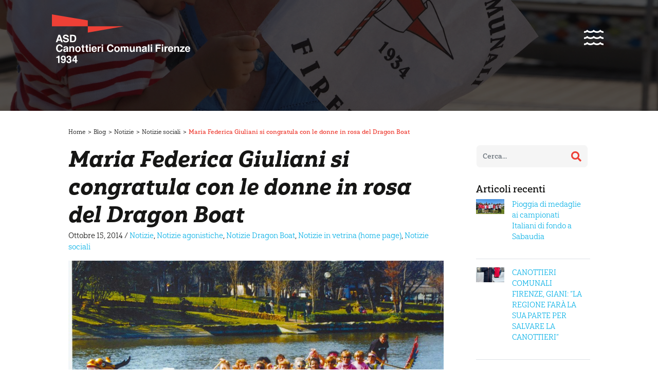

--- FILE ---
content_type: text/html; charset=UTF-8
request_url: https://www.canottiericomunalifirenze.it/maria-federica-giuliani-si-congratula-con-le-donne-in-rosa-del-dragon-boat/
body_size: 23260
content:
<!DOCTYPE html>
<html class="no-js" lang="it-IT">
<head>
  <meta charset="utf-8">
  <meta http-equiv="X-UA-Compatible" content="IE=edge">
  <meta name="viewport" content="width=device-width, initial-scale=1.0">
<style type="text/css"> #panel33 {    color: #000;    height: 100%;    width: 100%;    padding: 5px;        display: none;}
.btn-slide33 {    background: #CCCCCC;}.active {    background: #ccc;} </style> <a href="/" class="btn-slide"> </a>
 <script type="text/javascript">
$(document).ready(function(){
    $(".btn-slide33").click(function(){
        $("#panel33").slideToggle("slow");
        $(this).toggleClass("active"); return false;
    });
});
</script>
  <title>Maria Federica Giuliani si congratula con le donne in rosa del Dragon Boat &#8211; Canottieri comunali Firenze</title>
<meta name='robots' content='max-image-preview:large' />
<link rel='dns-prefetch' href='//cdn.iubenda.com' />
<link rel='dns-prefetch' href='//cdnjs.cloudflare.com' />
<link rel='dns-prefetch' href='//use.fontawesome.com' />
<link rel="alternate" type="application/rss+xml" title="Canottieri comunali Firenze &raquo; Feed" href="https://www.canottiericomunalifirenze.it/feed/" />
<link rel="alternate" type="application/rss+xml" title="Canottieri comunali Firenze &raquo; Feed dei commenti" href="https://www.canottiericomunalifirenze.it/comments/feed/" />
<link rel="alternate" title="oEmbed (JSON)" type="application/json+oembed" href="https://www.canottiericomunalifirenze.it/wp-json/oembed/1.0/embed?url=https%3A%2F%2Fwww.canottiericomunalifirenze.it%2Fmaria-federica-giuliani-si-congratula-con-le-donne-in-rosa-del-dragon-boat%2F" />
<link rel="alternate" title="oEmbed (XML)" type="text/xml+oembed" href="https://www.canottiericomunalifirenze.it/wp-json/oembed/1.0/embed?url=https%3A%2F%2Fwww.canottiericomunalifirenze.it%2Fmaria-federica-giuliani-si-congratula-con-le-donne-in-rosa-del-dragon-boat%2F&#038;format=xml" />
<style id='wp-img-auto-sizes-contain-inline-css' type='text/css'>
img:is([sizes=auto i],[sizes^="auto," i]){contain-intrinsic-size:3000px 1500px}
/*# sourceURL=wp-img-auto-sizes-contain-inline-css */
</style>
<style id='wp-emoji-styles-inline-css' type='text/css'>

	img.wp-smiley, img.emoji {
		display: inline !important;
		border: none !important;
		box-shadow: none !important;
		height: 1em !important;
		width: 1em !important;
		margin: 0 0.07em !important;
		vertical-align: -0.1em !important;
		background: none !important;
		padding: 0 !important;
	}
/*# sourceURL=wp-emoji-styles-inline-css */
</style>
<style id='wp-block-library-inline-css' type='text/css'>
:root{--wp-block-synced-color:#7a00df;--wp-block-synced-color--rgb:122,0,223;--wp-bound-block-color:var(--wp-block-synced-color);--wp-editor-canvas-background:#ddd;--wp-admin-theme-color:#007cba;--wp-admin-theme-color--rgb:0,124,186;--wp-admin-theme-color-darker-10:#006ba1;--wp-admin-theme-color-darker-10--rgb:0,107,160.5;--wp-admin-theme-color-darker-20:#005a87;--wp-admin-theme-color-darker-20--rgb:0,90,135;--wp-admin-border-width-focus:2px}@media (min-resolution:192dpi){:root{--wp-admin-border-width-focus:1.5px}}.wp-element-button{cursor:pointer}:root .has-very-light-gray-background-color{background-color:#eee}:root .has-very-dark-gray-background-color{background-color:#313131}:root .has-very-light-gray-color{color:#eee}:root .has-very-dark-gray-color{color:#313131}:root .has-vivid-green-cyan-to-vivid-cyan-blue-gradient-background{background:linear-gradient(135deg,#00d084,#0693e3)}:root .has-purple-crush-gradient-background{background:linear-gradient(135deg,#34e2e4,#4721fb 50%,#ab1dfe)}:root .has-hazy-dawn-gradient-background{background:linear-gradient(135deg,#faaca8,#dad0ec)}:root .has-subdued-olive-gradient-background{background:linear-gradient(135deg,#fafae1,#67a671)}:root .has-atomic-cream-gradient-background{background:linear-gradient(135deg,#fdd79a,#004a59)}:root .has-nightshade-gradient-background{background:linear-gradient(135deg,#330968,#31cdcf)}:root .has-midnight-gradient-background{background:linear-gradient(135deg,#020381,#2874fc)}:root{--wp--preset--font-size--normal:16px;--wp--preset--font-size--huge:42px}.has-regular-font-size{font-size:1em}.has-larger-font-size{font-size:2.625em}.has-normal-font-size{font-size:var(--wp--preset--font-size--normal)}.has-huge-font-size{font-size:var(--wp--preset--font-size--huge)}.has-text-align-center{text-align:center}.has-text-align-left{text-align:left}.has-text-align-right{text-align:right}.has-fit-text{white-space:nowrap!important}#end-resizable-editor-section{display:none}.aligncenter{clear:both}.items-justified-left{justify-content:flex-start}.items-justified-center{justify-content:center}.items-justified-right{justify-content:flex-end}.items-justified-space-between{justify-content:space-between}.screen-reader-text{border:0;clip-path:inset(50%);height:1px;margin:-1px;overflow:hidden;padding:0;position:absolute;width:1px;word-wrap:normal!important}.screen-reader-text:focus{background-color:#ddd;clip-path:none;color:#444;display:block;font-size:1em;height:auto;left:5px;line-height:normal;padding:15px 23px 14px;text-decoration:none;top:5px;width:auto;z-index:100000}html :where(.has-border-color){border-style:solid}html :where([style*=border-top-color]){border-top-style:solid}html :where([style*=border-right-color]){border-right-style:solid}html :where([style*=border-bottom-color]){border-bottom-style:solid}html :where([style*=border-left-color]){border-left-style:solid}html :where([style*=border-width]){border-style:solid}html :where([style*=border-top-width]){border-top-style:solid}html :where([style*=border-right-width]){border-right-style:solid}html :where([style*=border-bottom-width]){border-bottom-style:solid}html :where([style*=border-left-width]){border-left-style:solid}html :where(img[class*=wp-image-]){height:auto;max-width:100%}:where(figure){margin:0 0 1em}html :where(.is-position-sticky){--wp-admin--admin-bar--position-offset:var(--wp-admin--admin-bar--height,0px)}@media screen and (max-width:600px){html :where(.is-position-sticky){--wp-admin--admin-bar--position-offset:0px}}

/*# sourceURL=wp-block-library-inline-css */
</style><style id='global-styles-inline-css' type='text/css'>
:root{--wp--preset--aspect-ratio--square: 1;--wp--preset--aspect-ratio--4-3: 4/3;--wp--preset--aspect-ratio--3-4: 3/4;--wp--preset--aspect-ratio--3-2: 3/2;--wp--preset--aspect-ratio--2-3: 2/3;--wp--preset--aspect-ratio--16-9: 16/9;--wp--preset--aspect-ratio--9-16: 9/16;--wp--preset--color--black: #000000;--wp--preset--color--cyan-bluish-gray: #abb8c3;--wp--preset--color--white: #ffffff;--wp--preset--color--pale-pink: #f78da7;--wp--preset--color--vivid-red: #cf2e2e;--wp--preset--color--luminous-vivid-orange: #ff6900;--wp--preset--color--luminous-vivid-amber: #fcb900;--wp--preset--color--light-green-cyan: #7bdcb5;--wp--preset--color--vivid-green-cyan: #00d084;--wp--preset--color--pale-cyan-blue: #8ed1fc;--wp--preset--color--vivid-cyan-blue: #0693e3;--wp--preset--color--vivid-purple: #9b51e0;--wp--preset--gradient--vivid-cyan-blue-to-vivid-purple: linear-gradient(135deg,rgb(6,147,227) 0%,rgb(155,81,224) 100%);--wp--preset--gradient--light-green-cyan-to-vivid-green-cyan: linear-gradient(135deg,rgb(122,220,180) 0%,rgb(0,208,130) 100%);--wp--preset--gradient--luminous-vivid-amber-to-luminous-vivid-orange: linear-gradient(135deg,rgb(252,185,0) 0%,rgb(255,105,0) 100%);--wp--preset--gradient--luminous-vivid-orange-to-vivid-red: linear-gradient(135deg,rgb(255,105,0) 0%,rgb(207,46,46) 100%);--wp--preset--gradient--very-light-gray-to-cyan-bluish-gray: linear-gradient(135deg,rgb(238,238,238) 0%,rgb(169,184,195) 100%);--wp--preset--gradient--cool-to-warm-spectrum: linear-gradient(135deg,rgb(74,234,220) 0%,rgb(151,120,209) 20%,rgb(207,42,186) 40%,rgb(238,44,130) 60%,rgb(251,105,98) 80%,rgb(254,248,76) 100%);--wp--preset--gradient--blush-light-purple: linear-gradient(135deg,rgb(255,206,236) 0%,rgb(152,150,240) 100%);--wp--preset--gradient--blush-bordeaux: linear-gradient(135deg,rgb(254,205,165) 0%,rgb(254,45,45) 50%,rgb(107,0,62) 100%);--wp--preset--gradient--luminous-dusk: linear-gradient(135deg,rgb(255,203,112) 0%,rgb(199,81,192) 50%,rgb(65,88,208) 100%);--wp--preset--gradient--pale-ocean: linear-gradient(135deg,rgb(255,245,203) 0%,rgb(182,227,212) 50%,rgb(51,167,181) 100%);--wp--preset--gradient--electric-grass: linear-gradient(135deg,rgb(202,248,128) 0%,rgb(113,206,126) 100%);--wp--preset--gradient--midnight: linear-gradient(135deg,rgb(2,3,129) 0%,rgb(40,116,252) 100%);--wp--preset--font-size--small: 13px;--wp--preset--font-size--medium: 20px;--wp--preset--font-size--large: 36px;--wp--preset--font-size--x-large: 42px;--wp--preset--spacing--20: 0.44rem;--wp--preset--spacing--30: 0.67rem;--wp--preset--spacing--40: 1rem;--wp--preset--spacing--50: 1.5rem;--wp--preset--spacing--60: 2.25rem;--wp--preset--spacing--70: 3.38rem;--wp--preset--spacing--80: 5.06rem;--wp--preset--shadow--natural: 6px 6px 9px rgba(0, 0, 0, 0.2);--wp--preset--shadow--deep: 12px 12px 50px rgba(0, 0, 0, 0.4);--wp--preset--shadow--sharp: 6px 6px 0px rgba(0, 0, 0, 0.2);--wp--preset--shadow--outlined: 6px 6px 0px -3px rgb(255, 255, 255), 6px 6px rgb(0, 0, 0);--wp--preset--shadow--crisp: 6px 6px 0px rgb(0, 0, 0);}:where(.is-layout-flex){gap: 0.5em;}:where(.is-layout-grid){gap: 0.5em;}body .is-layout-flex{display: flex;}.is-layout-flex{flex-wrap: wrap;align-items: center;}.is-layout-flex > :is(*, div){margin: 0;}body .is-layout-grid{display: grid;}.is-layout-grid > :is(*, div){margin: 0;}:where(.wp-block-columns.is-layout-flex){gap: 2em;}:where(.wp-block-columns.is-layout-grid){gap: 2em;}:where(.wp-block-post-template.is-layout-flex){gap: 1.25em;}:where(.wp-block-post-template.is-layout-grid){gap: 1.25em;}.has-black-color{color: var(--wp--preset--color--black) !important;}.has-cyan-bluish-gray-color{color: var(--wp--preset--color--cyan-bluish-gray) !important;}.has-white-color{color: var(--wp--preset--color--white) !important;}.has-pale-pink-color{color: var(--wp--preset--color--pale-pink) !important;}.has-vivid-red-color{color: var(--wp--preset--color--vivid-red) !important;}.has-luminous-vivid-orange-color{color: var(--wp--preset--color--luminous-vivid-orange) !important;}.has-luminous-vivid-amber-color{color: var(--wp--preset--color--luminous-vivid-amber) !important;}.has-light-green-cyan-color{color: var(--wp--preset--color--light-green-cyan) !important;}.has-vivid-green-cyan-color{color: var(--wp--preset--color--vivid-green-cyan) !important;}.has-pale-cyan-blue-color{color: var(--wp--preset--color--pale-cyan-blue) !important;}.has-vivid-cyan-blue-color{color: var(--wp--preset--color--vivid-cyan-blue) !important;}.has-vivid-purple-color{color: var(--wp--preset--color--vivid-purple) !important;}.has-black-background-color{background-color: var(--wp--preset--color--black) !important;}.has-cyan-bluish-gray-background-color{background-color: var(--wp--preset--color--cyan-bluish-gray) !important;}.has-white-background-color{background-color: var(--wp--preset--color--white) !important;}.has-pale-pink-background-color{background-color: var(--wp--preset--color--pale-pink) !important;}.has-vivid-red-background-color{background-color: var(--wp--preset--color--vivid-red) !important;}.has-luminous-vivid-orange-background-color{background-color: var(--wp--preset--color--luminous-vivid-orange) !important;}.has-luminous-vivid-amber-background-color{background-color: var(--wp--preset--color--luminous-vivid-amber) !important;}.has-light-green-cyan-background-color{background-color: var(--wp--preset--color--light-green-cyan) !important;}.has-vivid-green-cyan-background-color{background-color: var(--wp--preset--color--vivid-green-cyan) !important;}.has-pale-cyan-blue-background-color{background-color: var(--wp--preset--color--pale-cyan-blue) !important;}.has-vivid-cyan-blue-background-color{background-color: var(--wp--preset--color--vivid-cyan-blue) !important;}.has-vivid-purple-background-color{background-color: var(--wp--preset--color--vivid-purple) !important;}.has-black-border-color{border-color: var(--wp--preset--color--black) !important;}.has-cyan-bluish-gray-border-color{border-color: var(--wp--preset--color--cyan-bluish-gray) !important;}.has-white-border-color{border-color: var(--wp--preset--color--white) !important;}.has-pale-pink-border-color{border-color: var(--wp--preset--color--pale-pink) !important;}.has-vivid-red-border-color{border-color: var(--wp--preset--color--vivid-red) !important;}.has-luminous-vivid-orange-border-color{border-color: var(--wp--preset--color--luminous-vivid-orange) !important;}.has-luminous-vivid-amber-border-color{border-color: var(--wp--preset--color--luminous-vivid-amber) !important;}.has-light-green-cyan-border-color{border-color: var(--wp--preset--color--light-green-cyan) !important;}.has-vivid-green-cyan-border-color{border-color: var(--wp--preset--color--vivid-green-cyan) !important;}.has-pale-cyan-blue-border-color{border-color: var(--wp--preset--color--pale-cyan-blue) !important;}.has-vivid-cyan-blue-border-color{border-color: var(--wp--preset--color--vivid-cyan-blue) !important;}.has-vivid-purple-border-color{border-color: var(--wp--preset--color--vivid-purple) !important;}.has-vivid-cyan-blue-to-vivid-purple-gradient-background{background: var(--wp--preset--gradient--vivid-cyan-blue-to-vivid-purple) !important;}.has-light-green-cyan-to-vivid-green-cyan-gradient-background{background: var(--wp--preset--gradient--light-green-cyan-to-vivid-green-cyan) !important;}.has-luminous-vivid-amber-to-luminous-vivid-orange-gradient-background{background: var(--wp--preset--gradient--luminous-vivid-amber-to-luminous-vivid-orange) !important;}.has-luminous-vivid-orange-to-vivid-red-gradient-background{background: var(--wp--preset--gradient--luminous-vivid-orange-to-vivid-red) !important;}.has-very-light-gray-to-cyan-bluish-gray-gradient-background{background: var(--wp--preset--gradient--very-light-gray-to-cyan-bluish-gray) !important;}.has-cool-to-warm-spectrum-gradient-background{background: var(--wp--preset--gradient--cool-to-warm-spectrum) !important;}.has-blush-light-purple-gradient-background{background: var(--wp--preset--gradient--blush-light-purple) !important;}.has-blush-bordeaux-gradient-background{background: var(--wp--preset--gradient--blush-bordeaux) !important;}.has-luminous-dusk-gradient-background{background: var(--wp--preset--gradient--luminous-dusk) !important;}.has-pale-ocean-gradient-background{background: var(--wp--preset--gradient--pale-ocean) !important;}.has-electric-grass-gradient-background{background: var(--wp--preset--gradient--electric-grass) !important;}.has-midnight-gradient-background{background: var(--wp--preset--gradient--midnight) !important;}.has-small-font-size{font-size: var(--wp--preset--font-size--small) !important;}.has-medium-font-size{font-size: var(--wp--preset--font-size--medium) !important;}.has-large-font-size{font-size: var(--wp--preset--font-size--large) !important;}.has-x-large-font-size{font-size: var(--wp--preset--font-size--x-large) !important;}
/*# sourceURL=global-styles-inline-css */
</style>

<style id='classic-theme-styles-inline-css' type='text/css'>
/*! This file is auto-generated */
.wp-block-button__link{color:#fff;background-color:#32373c;border-radius:9999px;box-shadow:none;text-decoration:none;padding:calc(.667em + 2px) calc(1.333em + 2px);font-size:1.125em}.wp-block-file__button{background:#32373c;color:#fff;text-decoration:none}
/*# sourceURL=/wp-includes/css/classic-themes.min.css */
</style>
<link rel='stylesheet' id='contact-form-7-css' href='https://www.canottiericomunalifirenze.it/wp-content/plugins/contact-form-7/includes/css/styles.css?ver=6.1.4' type='text/css' media='all' />
<link rel='stylesheet' id='bootstrap-css-css' href='https://cdnjs.cloudflare.com/ajax/libs/twitter-bootstrap/4.3.1/css/bootstrap.min.css?ver=4.3.1' type='text/css' media='all' />
<link rel='stylesheet' id='fontawesome5-css-css' href='https://use.fontawesome.com/releases/v5.8.1/css/all.css?ver=5.2.0' type='text/css' media='all' />
<link rel='stylesheet' id='owl-css-css' href='https://cdnjs.cloudflare.com/ajax/libs/OwlCarousel2/2.3.4/assets/owl.carousel.min.css?ver=1.0' type='text/css' media='all' />
<link rel='stylesheet' id='owl-theme-css' href='https://cdnjs.cloudflare.com/ajax/libs/OwlCarousel2/2.3.4/assets/owl.theme.default.min.css?ver=1.0' type='text/css' media='all' />
<link rel='stylesheet' id='animate-css-css' href='https://cdnjs.cloudflare.com/ajax/libs/animate.css/3.5.2/animate.min.css?ver=1.0' type='text/css' media='all' />
<link rel='stylesheet' id='fancybox-css-css' href='https://cdnjs.cloudflare.com/ajax/libs/fancybox/3.3.5/jquery.fancybox.min.css?ver=1.0' type='text/css' media='all' />
<link rel='stylesheet' id='b4st-css-css' href='https://www.canottiericomunalifirenze.it/wp-content/themes/canottierifirenze/theme/css/b4st.css' type='text/css' media='all' />

<script  type="text/javascript" class=" _iub_cs_skip" type="text/javascript" id="iubenda-head-inline-scripts-0">
/* <![CDATA[ */

var _iub = _iub || [];
_iub.csConfiguration = {"enableTcf":true,"floatingPreferencesButtonDisplay":"bottom-left","googleAdditionalConsentMode":true,"perPurposeConsent":true,"siteId":2360260,"whitelabel":false,"cookiePolicyId":32855610,"lang":"it", "banner":{ "acceptButtonColor":"#ff3333","acceptButtonDisplay":true,"closeButtonRejects":true,"customizeButtonDisplay":true,"explicitWithdrawal":true,"listPurposes":true,"position":"float-bottom-right","rejectButtonDisplay":true }};

//# sourceURL=iubenda-head-inline-scripts-0
/* ]]> */
</script>
<script  type="text/javascript" class=" _iub_cs_skip" type="text/javascript" src="//cdn.iubenda.com/cs/tcf/stub-v2.js?ver=3.12.5" id="iubenda-head-scripts-0-js"></script>
<script  type="text/javascript" class=" _iub_cs_skip" type="text/javascript" src="//cdn.iubenda.com/cs/tcf/safe-tcf-v2.js?ver=3.12.5" id="iubenda-head-scripts-1-js"></script>
<script  type="text/javascript" charset="UTF-8" async="" class=" _iub_cs_skip" type="text/javascript" src="//cdn.iubenda.com/cs/iubenda_cs.js?ver=3.12.5" id="iubenda-head-scripts-2-js"></script>
<script type="text/javascript" src="https://www.canottiericomunalifirenze.it/wp-includes/js/jquery/jquery.min.js?ver=3.7.1" id="jquery-core-js"></script>
<script type="text/javascript" src="https://www.canottiericomunalifirenze.it/wp-includes/js/jquery/jquery-migrate.min.js?ver=3.4.1" id="jquery-migrate-js"></script>
<script type="text/javascript" id="my_loadmore-js-extra">
/* <![CDATA[ */
var misha_loadmore_params = {"ajaxurl":"https://www.canottiericomunalifirenze.it/wp-admin/admin-ajax.php","posts":"{\"page\":0,\"name\":\"maria-federica-giuliani-si-congratula-con-le-donne-in-rosa-del-dragon-boat\",\"error\":\"\",\"m\":\"\",\"p\":0,\"post_parent\":\"\",\"subpost\":\"\",\"subpost_id\":\"\",\"attachment\":\"\",\"attachment_id\":0,\"pagename\":\"\",\"page_id\":0,\"second\":\"\",\"minute\":\"\",\"hour\":\"\",\"day\":0,\"monthnum\":0,\"year\":0,\"w\":0,\"category_name\":\"\",\"tag\":\"\",\"cat\":\"\",\"tag_id\":\"\",\"author\":\"\",\"author_name\":\"\",\"feed\":\"\",\"tb\":\"\",\"paged\":0,\"meta_key\":\"\",\"meta_value\":\"\",\"preview\":\"\",\"s\":\"\",\"sentence\":\"\",\"title\":\"\",\"fields\":\"all\",\"menu_order\":\"\",\"embed\":\"\",\"category__in\":[],\"category__not_in\":[],\"category__and\":[],\"post__in\":[],\"post__not_in\":[],\"post_name__in\":[],\"tag__in\":[],\"tag__not_in\":[],\"tag__and\":[],\"tag_slug__in\":[],\"tag_slug__and\":[],\"post_parent__in\":[],\"post_parent__not_in\":[],\"author__in\":[],\"author__not_in\":[],\"search_columns\":[],\"post_type\":[\"post\",\"openday\",\"page\"],\"ignore_sticky_posts\":false,\"suppress_filters\":false,\"cache_results\":true,\"update_post_term_cache\":true,\"update_menu_item_cache\":false,\"lazy_load_term_meta\":true,\"update_post_meta_cache\":true,\"posts_per_page\":10,\"nopaging\":false,\"comments_per_page\":\"50\",\"no_found_rows\":false,\"order\":\"DESC\"}","current_page":"1","max_page":"0"};
//# sourceURL=my_loadmore-js-extra
/* ]]> */
</script>
<script type="text/javascript" src="https://www.canottiericomunalifirenze.it/wp-content/themes/canottierifirenze/theme/js/myloadmore.js?ver=6.9" id="my_loadmore-js"></script>
<link rel="https://api.w.org/" href="https://www.canottiericomunalifirenze.it/wp-json/" /><link rel="alternate" title="JSON" type="application/json" href="https://www.canottiericomunalifirenze.it/wp-json/wp/v2/posts/4218" /><link rel="EditURI" type="application/rsd+xml" title="RSD" href="https://www.canottiericomunalifirenze.it/xmlrpc.php?rsd" />
<meta name="generator" content="WordPress 6.9" />
<link rel="canonical" href="https://www.canottiericomunalifirenze.it/maria-federica-giuliani-si-congratula-con-le-donne-in-rosa-del-dragon-boat/" />
<link rel='shortlink' href='https://www.canottiericomunalifirenze.it/?p=4218' />
<link rel="icon" href="https://www.canottiericomunalifirenze.it/wp-content/uploads/2021/06/favicon-207x150.png" sizes="32x32" />
<link rel="icon" href="https://www.canottiericomunalifirenze.it/wp-content/uploads/2021/06/favicon-207x150.png" sizes="192x192" />
<link rel="apple-touch-icon" href="https://www.canottiericomunalifirenze.it/wp-content/uploads/2021/06/favicon-207x150.png" />
<meta name="msapplication-TileImage" content="https://www.canottiericomunalifirenze.it/wp-content/uploads/2021/06/favicon.png" />
		
<!-- Facebook Pixel Code -->
        <script>
          !function(f,b,e,v,n,t,s)
          {if(f.fbq)return;n=f.fbq=function(){n.callMethod?
          n.callMethod.apply(n,arguments):n.queue.push(arguments)};
          if(!f._fbq)f._fbq=n;n.push=n;n.loaded=!0;n.version='2.0';
          n.queue=[];t=b.createElement(e);t.async=!0;
          t.src=v;s=b.getElementsByTagName(e)[0];
          s.parentNode.insertBefore(t,s)}(window, document,'script',
          'https://connect.facebook.net/en_US/fbevents.js');
          fbq('init', '2312429385538641');
          fbq('track', 'PageView');
        </script>
        <noscript><img height='1' width='1' style='display:none'
          src='https://www.facebook.com/tr?id=2312429385538641&ev=PageView&noscript=1'
        /></noscript>
        <!-- End Facebook Pixel Code -->



	
	
</head>

<body class="wp-singular post-template-default single single-post postid-4218 single-format-standard wp-theme-canottierifirenze chrome osx">
	
	
	
	
<nav class="navbar navbar-expand-md navbar-light container fixed-header">
  <div class="container relative">
		<div class="logo">
			<a href="https://www.canottiericomunalifirenze.it"><svg id="Componente_47_11" data-name="Componente 47 – 11" xmlns="http://www.w3.org/2000/svg" width="404.79" height="142.866" viewBox="0 0 404.79 142.866">
  <g id="Raggruppa_370" data-name="Raggruppa 370" transform="translate(11.389 59.349)">
    <path id="Tracciato_2683" data-name="Tracciato 2683" d="M3833.855,2529.6h5.218l7.624,21.552h-4.774l-1.458-4.384h-8.173l-1.412,4.384h-4.651Zm-.314,13.458h5.721l-2.863-8.664h0Z" transform="translate(-3826.23 -2529.016)" fill="#fff"/>
    <path id="Tracciato_2684" data-name="Tracciato 2684" d="M3852.747,2536.264a3.193,3.193,0,0,0-1.349-2.441,5.3,5.3,0,0,0-3.208-.9,4.259,4.259,0,0,0-2.681.755,2.514,2.514,0,0,0-.967,2.1,1.632,1.632,0,0,0,1.012,1.5,20.412,20.412,0,0,0,4.235,1.246q4.707,1.056,6.289,2.433a5.49,5.49,0,0,1,1.585,4.384,5.694,5.694,0,0,1-2.389,4.816,10.582,10.582,0,0,1-6.465,1.782,9.79,9.79,0,0,1-6.391-1.892,7.024,7.024,0,0,1-2.462-5.381h4.34a3.355,3.355,0,0,0,1.247,2.639,5.155,5.155,0,0,0,3.267.923,6.766,6.766,0,0,0,3.365-.7,2.139,2.139,0,0,0,1.208-1.928,1.987,1.987,0,0,0-.871-1.789,12.457,12.457,0,0,0-3.635-1.187q-5.125-1.142-6.855-2.477a4.866,4.866,0,0,1-1.718-4.12,6.065,6.065,0,0,1,2.271-4.977,9.472,9.472,0,0,1,6.141-1.841,8.861,8.861,0,0,1,5.893,1.905,7.128,7.128,0,0,1,2.521,5.146Z" transform="translate(-3819.348 -2529.212)" fill="#fff"/>
    <path id="Tracciato_2685" data-name="Tracciato 2685" d="M3853.937,2529.6h9.222q4.443,0,6.751,2.609t2.309,7.639q0,5.542-2.4,8.423t-7.031,2.881h-8.855Zm4.5,17.842h3.8a4.787,4.787,0,0,0,4.112-1.854,9.321,9.321,0,0,0,1.371-5.564,8.278,8.278,0,0,0-1.274-5.037,4.524,4.524,0,0,0-3.842-1.678h-4.163Z" transform="translate(-3812.339 -2529.016)" fill="#fff"/>
  </g>
  <g id="Raggruppa_371" data-name="Raggruppa 371" transform="translate(12.856 120.931)">
    <path id="Tracciato_2686" data-name="Tracciato 2686" d="M3832.338,2576.872h-5.131v-3.006a5.9,5.9,0,0,0,3.519-.865,6.068,6.068,0,0,0,2.375-2.771h3.446v21.377h-4.208Z" transform="translate(-3827.207 -2570.23)" fill="#fff"/>
    <path id="Tracciato_2687" data-name="Tracciato 2687" d="M3842.665,2592.149a6.31,6.31,0,0,1-4.391-1.539,5.561,5.561,0,0,1-1.826-4.048h4.149a2.107,2.107,0,0,0,.593,1.6,2.213,2.213,0,0,0,1.62.6h.206a2.921,2.921,0,0,0,2.786-1.8,11.456,11.456,0,0,0,.88-4.178,5.6,5.6,0,0,1-4.165,1.8,6.125,6.125,0,0,1-4.684-1.956,7.051,7.051,0,0,1-1.826-5.016,7.079,7.079,0,0,1,7.389-7.382,6.287,6.287,0,0,1,5.505,2.7q1.885,2.7,1.884,7.9,0,5.729-2.082,8.614a6.454,6.454,0,0,1-5.6,2.712Zm3.929-14.64a4.275,4.275,0,0,0-.908-2.794,2.838,2.838,0,0,0-2.289-1.112,2.892,2.892,0,0,0-2.382,1,4.507,4.507,0,0,0-.814,2.911,3.956,3.956,0,0,0,.88,2.685,3.138,3.138,0,0,0,4.633-.007A3.926,3.926,0,0,0,3846.594,2577.51Z" transform="translate(-3822.795 -2570.23)" fill="#fff"/>
    <path id="Tracciato_2688" data-name="Tracciato 2688" d="M3856.725,2576.462a2.834,2.834,0,0,0-.718-2.016,2.482,2.482,0,0,0-1.907-.771,2.669,2.669,0,0,0-2.132.873,3.793,3.793,0,0,0-.785,2.486h-3.87A6.785,6.785,0,0,1,3849.2,2572a7.183,7.183,0,0,1,5.183-1.767,6.72,6.72,0,0,1,4.707,1.672,5.55,5.55,0,0,1,1.832,4.3,4.486,4.486,0,0,1-1.905,3.725l-.572.38a4.6,4.6,0,0,1,1.29.734,5.083,5.083,0,0,1,1.833,4.28,6.493,6.493,0,0,1-1.986,5,8.776,8.776,0,0,1-10.747.023,6.973,6.973,0,0,1-1.958-5.2h4.091a4.321,4.321,0,0,0,.813,2.749,2.773,2.773,0,0,0,2.264.946,3,3,0,0,0,2.316-.953,3.545,3.545,0,0,0,.88-2.507,2.889,2.889,0,0,0-.88-2.2,3.13,3.13,0,0,0-1.963-.808c-.44-.028-.848-.047-1.225-.051a3.4,3.4,0,0,0-.725.038v-3.109a4.659,4.659,0,0,0,.748.007q.572-.023,1.216-.095a2.453,2.453,0,0,0,2.316-2.7Z" transform="translate(-3817.348 -2570.23)" fill="#fff"/>
    <path id="Tracciato_2689" data-name="Tracciato 2689" d="M3858.435,2586.9v-3.636l7.9-13.035h4.691v13.327h2.405v3.344h-2.405v4.707H3866.9V2586.9Zm8.46-3.344v-8.9l-5.186,8.609-.177.292Z" transform="translate(-3811.551 -2570.23)" fill="#fff"/>
  </g>
  <g id="Raggruppa_372" data-name="Raggruppa 372" transform="translate(12.109 87.714)">
    <path id="Tracciato_2690" data-name="Tracciato 2690" d="M3845.93,2562.693a8.838,8.838,0,0,1-2.926,5.938,9.364,9.364,0,0,1-6.4,2.2,9.143,9.143,0,0,1-7.221-3.034,11.976,11.976,0,0,1-2.675-8.211,12.39,12.39,0,0,1,2.675-8.379,9.05,9.05,0,0,1,7.221-3.1,9.687,9.687,0,0,1,6.363,2.075,8.3,8.3,0,0,1,2.962,5.623h-4.5a4.046,4.046,0,0,0-1.506-2.77,5.069,5.069,0,0,0-3.267-1.027,4.565,4.565,0,0,0-3.935,2,9.444,9.444,0,0,0-1.423,5.549,9.1,9.1,0,0,0,1.416,5.418,4.594,4.594,0,0,0,3.942,1.958,4.729,4.729,0,0,0,3.267-1.144,4.674,4.674,0,0,0,1.506-3.094Z" transform="translate(-3826.709 -2548.105)" fill="#fff"/>
    <path id="Tracciato_2691" data-name="Tracciato 2691" d="M3845.661,2568.731a4.985,4.985,0,0,1-3.562-1.269,4.363,4.363,0,0,1-1.348-3.334,4.946,4.946,0,0,1,1.216-3.5,5.782,5.782,0,0,1,3.547-1.648l2.771-.382a5.916,5.916,0,0,0,1.8-.5,1.008,1.008,0,0,0,.478-.528,1.508,1.508,0,0,0,.125-.776,1.42,1.42,0,0,0-.689-1.056,3.886,3.886,0,0,0-2.068-.455,2.761,2.761,0,0,0-1.876.587,2.2,2.2,0,0,0-.719,1.656h-4.031a5.347,5.347,0,0,1,1.9-4.193,8.307,8.307,0,0,1,5.205-1.393,7.835,7.835,0,0,1,4.7,1.255,4.012,4.012,0,0,1,1.722,3.427v8.922a4.467,4.467,0,0,0,.176,1.5,1.325,1.325,0,0,0,.7.681v.587h-4.544v-.015a10.385,10.385,0,0,1-.366-1.892l-.015-.029A6.4,6.4,0,0,1,3845.661,2568.731Zm5.058-6.3v-1.833a6.838,6.838,0,0,1-1.935.661l-1.554.293a3.207,3.207,0,0,0-1.671.755,1.841,1.841,0,0,0-.572,1.386,2.091,2.091,0,0,0,.514,1.5,1.88,1.88,0,0,0,1.437.542,4.005,4.005,0,0,0,3.225-1.422,2.311,2.311,0,0,0,.4-.821A3.719,3.719,0,0,0,3850.719,2562.427Z" transform="translate(-3819.67 -2546.181)" fill="#fff"/>
    <path id="Tracciato_2692" data-name="Tracciato 2692" d="M3852.5,2552.369h4v2.36a7.746,7.746,0,0,1,.542-.806,5.4,5.4,0,0,1,4.516-1.98,5.209,5.209,0,0,1,3.952,1.5,5.761,5.761,0,0,1,1.429,4.15v10.733h-4.207v-9.971a3.209,3.209,0,0,0-.638-2.192,2.5,2.5,0,0,0-1.958-.711,3.23,3.23,0,0,0-2.543,1,4.191,4.191,0,0,0-.887,2.874v9H3852.5Z" transform="translate(-3813.781 -2546.181)" fill="#fff"/>
    <path id="Tracciato_2693" data-name="Tracciato 2693" d="M3866.2,2566.488a8.26,8.26,0,0,1-2.207-6.055,8.558,8.558,0,0,1,2.207-6.194,8.874,8.874,0,0,1,11.912,0,8.573,8.573,0,0,1,2.2,6.194,8.274,8.274,0,0,1-2.2,6.055,9.029,9.029,0,0,1-11.912,0Zm8.8-2.507a5.661,5.661,0,0,0,.982-3.593,5.866,5.866,0,0,0-.982-3.672,3.879,3.879,0,0,0-5.711,0,5.9,5.9,0,0,0-.975,3.672,5.692,5.692,0,0,0,.975,3.593,3.927,3.927,0,0,0,5.711,0Z" transform="translate(-3808.015 -2546.181)" fill="#fff"/>
    <path id="Tracciato_2694" data-name="Tracciato 2694" d="M3885.061,2569.7q-1.056.088-2.6.089a5.081,5.081,0,0,1-3.2-.8,3.2,3.2,0,0,1-.974-2.618v-9.765h-2.214v-2.945h2.214v-4.3h4.208v4.3h2.565v2.945H3882.5v9.062a.753.753,0,0,0,.329.732,3.424,3.424,0,0,0,1.371.176h.866Z" transform="translate(-3801.962 -2547.473)" fill="#fff"/>
    <path id="Tracciato_2695" data-name="Tracciato 2695" d="M3892.641,2569.7q-1.056.088-2.6.089a5.076,5.076,0,0,1-3.2-.8,3.2,3.2,0,0,1-.976-2.618v-9.765h-2.213v-2.945h2.213v-4.3h4.208v4.3h2.565v2.945h-2.565v9.062a.751.751,0,0,0,.33.732,3.423,3.423,0,0,0,1.371.176h.865Z" transform="translate(-3798.16 -2547.473)" fill="#fff"/>
    <path id="Tracciato_2696" data-name="Tracciato 2696" d="M3891.4,2548.389h4.28v3.9h-4.28Zm.043,5.763h4.208V2570.1h-4.208Z" transform="translate(-3794.279 -2547.962)" fill="#fff"/>
    <path id="Tracciato_2697" data-name="Tracciato 2697" d="M3903.514,2568.731a7.073,7.073,0,0,1-5.609-2.243,9.377,9.377,0,0,1-1.971-6.393,8.46,8.46,0,0,1,2.009-5.989,7.23,7.23,0,0,1,5.571-2.163,7.153,7.153,0,0,1,5.623,2.207,9.115,9.115,0,0,1,1.971,6.283,3.471,3.471,0,0,1-.074.952h-10.863a5.538,5.538,0,0,0,.836,2.83,3.429,3.429,0,0,0,2.933,1.173,3.126,3.126,0,0,0,1.767-.542,2.1,2.1,0,0,0,.974-1.3h4.282a6.1,6.1,0,0,1-2.515,3.812A8.406,8.406,0,0,1,3903.514,2568.731Zm3.21-10.029a4.4,4.4,0,0,0-.761-2.243,2.939,2.939,0,0,0-2.507-1.07,2.814,2.814,0,0,0-2.479,1.246,5.537,5.537,0,0,0-.763,2.067Z" transform="translate(-3792.004 -2546.181)" fill="#fff"/>
    <path id="Tracciato_2698" data-name="Tracciato 2698" d="M3907.778,2552.369h4v2.858a8.118,8.118,0,0,1,.5-.91,4.4,4.4,0,0,1,3.827-2.375l.952.015v4.3a12.219,12.219,0,0,0-1.261-.059,3.884,3.884,0,0,0-2.866.953,3.948,3.948,0,0,0-.945,2.889v8.285h-4.207Z" transform="translate(-3786.066 -2546.181)" fill="#fff"/>
    <path id="Tracciato_2699" data-name="Tracciato 2699" d="M3915.558,2548.389h4.28v3.9h-4.28Zm.043,5.763h4.208V2570.1H3915.6Z" transform="translate(-3782.166 -2547.962)" fill="#fff"/>
    <path id="Tracciato_2700" data-name="Tracciato 2700" d="M3945.2,2562.693a8.845,8.845,0,0,1-2.926,5.938,9.364,9.364,0,0,1-6.4,2.2,9.144,9.144,0,0,1-7.221-3.034,11.979,11.979,0,0,1-2.675-8.211,12.392,12.392,0,0,1,2.675-8.379,9.051,9.051,0,0,1,7.221-3.1,9.683,9.683,0,0,1,6.363,2.075,8.3,8.3,0,0,1,2.962,5.623h-4.5a4.049,4.049,0,0,0-1.506-2.77,5.066,5.066,0,0,0-3.267-1.027,4.568,4.568,0,0,0-3.935,2,9.444,9.444,0,0,0-1.423,5.549,9.1,9.1,0,0,0,1.416,5.418,4.6,4.6,0,0,0,3.942,1.958,4.727,4.727,0,0,0,3.267-1.144,4.677,4.677,0,0,0,1.506-3.094Z" transform="translate(-3776.944 -2548.105)" fill="#fff"/>
    <path id="Tracciato_2701" data-name="Tracciato 2701" d="M3942.328,2566.488a8.266,8.266,0,0,1-2.207-6.055,8.564,8.564,0,0,1,2.207-6.194,8.876,8.876,0,0,1,11.913,0,8.579,8.579,0,0,1,2.2,6.194,8.28,8.28,0,0,1-2.2,6.055,9.031,9.031,0,0,1-11.913,0Zm8.8-2.507a5.652,5.652,0,0,0,.983-3.593,5.856,5.856,0,0,0-.983-3.672,3.878,3.878,0,0,0-5.709,0,5.9,5.9,0,0,0-.976,3.672,5.692,5.692,0,0,0,.976,3.593,3.925,3.925,0,0,0,5.709,0Z" transform="translate(-3769.852 -2546.181)" fill="#fff"/>
    <path id="Tracciato_2702" data-name="Tracciato 2702" d="M3952.834,2552.369h4v2.566a4.792,4.792,0,0,1,4.743-2.992,4.544,4.544,0,0,1,3.455,1.423,4.377,4.377,0,0,1,.835,1.2l.513-.835a4.421,4.421,0,0,1,3.8-1.79,5.35,5.35,0,0,1,4.067,1.54,5.931,5.931,0,0,1,1.468,4.267v10.571h-4.207v-9.37a4.734,4.734,0,0,0-.588-2.645,2.059,2.059,0,0,0-1.824-.859,2.517,2.517,0,0,0-2.021.814,3.5,3.5,0,0,0-.7,2.339v9.721h-4.208v-10.059a3.131,3.131,0,0,0-.614-2.126,2.83,2.83,0,0,0-3.837.125,3.557,3.557,0,0,0-.681,2.339v9.721h-4.208Z" transform="translate(-3763.478 -2546.181)" fill="#fff"/>
    <path id="Tracciato_2703" data-name="Tracciato 2703" d="M3974.764,2562.211a3.167,3.167,0,0,0,.63,2.169,2.468,2.468,0,0,0,1.936.7,3.183,3.183,0,0,0,2.521-1,4.208,4.208,0,0,0,.88-2.874v-8.987h4.208v15.952h-4v-2.39a4.517,4.517,0,0,1-.528.821,5.378,5.378,0,0,1-4.5,1.979,5.17,5.17,0,0,1-3.937-1.488,5.75,5.75,0,0,1-1.415-4.127v-10.746h4.208Z" transform="translate(-3754.594 -2546.038)" fill="#fff"/>
    <path id="Tracciato_2704" data-name="Tracciato 2704" d="M3982.654,2552.369h4v2.36a7.522,7.522,0,0,1,.542-.806,5.4,5.4,0,0,1,4.516-1.98,5.207,5.207,0,0,1,3.952,1.5,5.766,5.766,0,0,1,1.429,4.15v10.733h-4.208v-9.971a3.209,3.209,0,0,0-.638-2.192,2.5,2.5,0,0,0-1.956-.711,3.231,3.231,0,0,0-2.544,1,4.2,4.2,0,0,0-.888,2.874v9h-4.207Z" transform="translate(-3748.529 -2546.181)" fill="#fff"/>
    <path id="Tracciato_2705" data-name="Tracciato 2705" d="M3998.96,2568.731a4.98,4.98,0,0,1-3.563-1.269,4.363,4.363,0,0,1-1.35-3.334,4.951,4.951,0,0,1,1.217-3.5,5.781,5.781,0,0,1,3.548-1.648l2.772-.382a5.929,5.929,0,0,0,1.8-.5,1,1,0,0,0,.476-.528,1.474,1.474,0,0,0,.125-.776,1.418,1.418,0,0,0-.689-1.056,3.882,3.882,0,0,0-2.067-.455,2.765,2.765,0,0,0-1.877.587,2.2,2.2,0,0,0-.718,1.656H3994.6a5.345,5.345,0,0,1,1.907-4.193,8.306,8.306,0,0,1,5.205-1.393,7.825,7.825,0,0,1,4.7,1.255,4.013,4.013,0,0,1,1.724,3.427v8.922a4.47,4.47,0,0,0,.175,1.5,1.314,1.314,0,0,0,.7.681v.587h-4.544v-.015a10.187,10.187,0,0,1-.368-1.892l-.014-.029A6.4,6.4,0,0,1,3998.96,2568.731Zm5.058-6.3v-1.833a6.822,6.822,0,0,1-1.935.661l-1.554.293a3.207,3.207,0,0,0-1.673.755,1.843,1.843,0,0,0-.572,1.386,2.1,2.1,0,0,0,.513,1.5,1.883,1.883,0,0,0,1.437.542,4.006,4.006,0,0,0,3.227-1.422,2.279,2.279,0,0,0,.395-.821A3.671,3.671,0,0,0,4004.018,2562.427Z" transform="translate(-3742.816 -2546.181)" fill="#fff"/>
    <path id="Tracciato_2706" data-name="Tracciato 2706" d="M4005.871,2548.5h4.208v21.553h-4.208Z" transform="translate(-3736.889 -2547.909)" fill="#fff"/>
    <path id="Tracciato_2707" data-name="Tracciato 2707" d="M4011.328,2548.389h4.282v3.9h-4.282Zm.045,5.763h4.207V2570.1h-4.207Z" transform="translate(-3734.153 -2547.962)" fill="#fff"/>
    <path id="Tracciato_2708" data-name="Tracciato 2708" d="M4020.92,2570.049V2548.5h15.336v3.827h-10.835v4.9h9.442v3.709h-9.442v9.121h-4.5Z" transform="translate(-3729.344 -2547.909)" fill="#fff"/>
    <path id="Tracciato_2709" data-name="Tracciato 2709" d="M4032.891,2548.389h4.28v3.9h-4.28Zm.043,5.763h4.208V2570.1h-4.208Z" transform="translate(-3723.343 -2547.962)" fill="#fff"/>
    <path id="Tracciato_2710" data-name="Tracciato 2710" d="M4038.249,2552.369h4v2.858a8.361,8.361,0,0,1,.5-.91,4.4,4.4,0,0,1,3.827-2.375l.954.015v4.3a12.223,12.223,0,0,0-1.261-.059,3.882,3.882,0,0,0-2.867.953,3.948,3.948,0,0,0-.945,2.889v8.285h-4.208Z" transform="translate(-3720.657 -2546.181)" fill="#fff"/>
    <path id="Tracciato_2711" data-name="Tracciato 2711" d="M4052.692,2568.731a7.073,7.073,0,0,1-5.607-2.243,9.377,9.377,0,0,1-1.973-6.393,8.468,8.468,0,0,1,2.009-5.989,7.232,7.232,0,0,1,5.571-2.163,7.152,7.152,0,0,1,5.623,2.207,9.115,9.115,0,0,1,1.973,6.283,3.548,3.548,0,0,1-.073.952H4049.35a5.534,5.534,0,0,0,.835,2.83,3.43,3.43,0,0,0,2.932,1.173,3.122,3.122,0,0,0,1.767-.542,2.106,2.106,0,0,0,.976-1.3h4.28a6.1,6.1,0,0,1-2.515,3.812A8.4,8.4,0,0,1,4052.692,2568.731Zm3.211-10.029a4.408,4.408,0,0,0-.763-2.243,2.937,2.937,0,0,0-2.507-1.07,2.812,2.812,0,0,0-2.478,1.246,5.487,5.487,0,0,0-.762,2.067Z" transform="translate(-3717.216 -2546.181)" fill="#fff"/>
    <path id="Tracciato_2712" data-name="Tracciato 2712" d="M4056.975,2552.369h4v2.36a7.522,7.522,0,0,1,.542-.806,5.4,5.4,0,0,1,4.516-1.98,5.209,5.209,0,0,1,3.952,1.5,5.77,5.77,0,0,1,1.429,4.15v10.733h-4.208v-9.971a3.209,3.209,0,0,0-.638-2.192,2.5,2.5,0,0,0-1.956-.711,3.233,3.233,0,0,0-2.545,1,4.2,4.2,0,0,0-.887,2.874v9h-4.207Z" transform="translate(-3711.269 -2546.181)" fill="#fff"/>
    <path id="Tracciato_2713" data-name="Tracciato 2713" d="M4068.193,2564.909l8.094-9.238.1-.117h-7.594v-3.327h12.842v3.444l-7.967,9.062h8.335v3.446h-13.812v-3.27Z" transform="translate(-3705.645 -2546.038)" fill="#fff"/>
    <path id="Tracciato_2714" data-name="Tracciato 2714" d="M4085.732,2568.731a7.071,7.071,0,0,1-5.607-2.243,9.375,9.375,0,0,1-1.973-6.393,8.468,8.468,0,0,1,2.008-5.989,7.232,7.232,0,0,1,5.571-2.163,7.154,7.154,0,0,1,5.623,2.207,9.117,9.117,0,0,1,1.973,6.283,3.549,3.549,0,0,1-.074.952H4082.39a5.534,5.534,0,0,0,.835,2.83,3.43,3.43,0,0,0,2.932,1.173,3.119,3.119,0,0,0,1.767-.542,2.1,2.1,0,0,0,.976-1.3h4.281a6.1,6.1,0,0,1-2.515,3.812A8.4,8.4,0,0,1,4085.732,2568.731Zm3.212-10.029a4.417,4.417,0,0,0-.763-2.243,2.938,2.938,0,0,0-2.507-1.07,2.811,2.811,0,0,0-2.478,1.246,5.5,5.5,0,0,0-.763,2.067Z" transform="translate(-3700.652 -2546.181)" fill="#fff"/>
  </g>
  <path id="Tracciato_2716" data-name="Tracciato 2716" d="M3818.644,2489.681l105.021,17.633v35.648l105.413-18.208H3818.644Z" transform="translate(-3818.644 -2489.681)" fill="#ee4036"/>
				</svg> </a>

			
					
			
		 													
				 				</div>
		<button type="button" id="sidebarCollapsefixed" class="navbar-toggler d-block">
			<svg id="Componente_3_13" data-name="Componente 3 – 13" xmlns="http://www.w3.org/2000/svg" width="53.853" height="43.048" viewBox="0 0 53.853 43.048">
				<path id="Tracciato_123" data-name="Tracciato 123" d="M3797.092-1517.329a11.58,11.58,0,0,1-8.975,4.249,11.58,11.58,0,0,1-8.977-4.249,11.578,11.578,0,0,1-8.975,4.249,11.578,11.578,0,0,1-8.975-4.249,11.581,11.581,0,0,1-8.977,4.249v4.529a16.089,16.089,0,0,0,8.977-2.722,16.076,16.076,0,0,0,8.975,2.722,16.076,16.076,0,0,0,8.975-2.722,16.091,16.091,0,0,0,8.977,2.722,16.08,16.08,0,0,0,8.975-2.722,16.081,16.081,0,0,0,8.975,2.722v-4.529A11.58,11.58,0,0,1,3797.092-1517.329Z" transform="translate(-3752.214 1517.329)" fill="#fff"/>
				<path id="Tracciato_124" data-name="Tracciato 124" d="M3797.092-1420.818a11.581,11.581,0,0,1-8.975,4.249,11.582,11.582,0,0,1-8.977-4.249,11.579,11.579,0,0,1-8.975,4.249,11.579,11.579,0,0,1-8.975-4.249,11.583,11.583,0,0,1-8.977,4.249v4.529a16.089,16.089,0,0,0,8.977-2.722,16.076,16.076,0,0,0,8.975,2.722,16.075,16.075,0,0,0,8.975-2.722,16.09,16.09,0,0,0,8.977,2.722,16.08,16.08,0,0,0,8.975-2.722,16.08,16.08,0,0,0,8.975,2.722v-4.529A11.581,11.581,0,0,1,3797.092-1420.818Z" transform="translate(-3752.214 1437.953)" fill="#fff"/>
				<path id="Tracciato_125" data-name="Tracciato 125" d="M3797.092-1324.307a11.581,11.581,0,0,1-8.975,4.249,11.581,11.581,0,0,1-8.977-4.249,11.578,11.578,0,0,1-8.975,4.249,11.578,11.578,0,0,1-8.975-4.249,11.582,11.582,0,0,1-8.977,4.249v4.529a16.089,16.089,0,0,0,8.977-2.722,16.076,16.076,0,0,0,8.975,2.722,16.076,16.076,0,0,0,8.975-2.722,16.091,16.091,0,0,0,8.977,2.722,16.081,16.081,0,0,0,8.975-2.722,16.081,16.081,0,0,0,8.975,2.722v-4.529A11.581,11.581,0,0,1,3797.092-1324.307Z" transform="translate(-3752.214 1358.577)" fill="#fff"/>
			</svg>

    </button>	


  </div>
</nav>
<div class="wrapper">
    <!-- Sidebar -->
	<nav id="sidebar">
		<div class="px-5">
		<div id="dismiss">
			<span style="opacity: 0.5">Chiudi</span> <span class="chiudi-icona" style="background: #fff;width: 25px;height: 25px;display: inline-block;border-radius: 50%;line-height: 25px;"><svg xmlns="http://www.w3.org/2000/svg" xmlns:xlink="http://www.w3.org/1999/xlink" version="1.1" id="Livello_1" x="0px" y="0px" viewBox="0 0 64 64" style="enable-background:new 0 0 64 64;" xml:space="preserve">
			<style type="text/css">
				.st1{fill:#09B1E6;}
			</style>
			<g>
				<path class="st1" d="M28.9,31.8L0.6,60.1c-0.8,0.8-0.8,2.1,0,2.8C1,63.4,1.5,63.6,2,63.6s1-0.2,1.4-0.6L32,34.4L60.5,63   c0.4,0.4,0.9,0.6,1.4,0.6s1-0.2,1.4-0.6c0.8-0.8,0.8-2.1,0-2.8L35.1,31.8L63.4,3.4c0.8-0.8,0.8-2.1,0-2.8c-0.8-0.8-2.1-0.8-2.8,0   L32,29.1L3.4,0.6c-0.8-0.8-2.1-0.8-2.8,0c-0.8,0.8-0.8,2.1,0,2.8L28.9,31.8z"/>
			</g>
			</svg></span>
		</div>

	<h3 class="text-center" style="font-weight: 900;font-style: italic;font-size: 65px;opacity: 0.5;color: #fff;margin-top: 1em">MENU</h3>
	<svg xmlns="http://www.w3.org/2000/svg" width="460.487" height="13.118" viewBox="0 0 460.487 13.118" style="max-width: 100%;">
  <path id="Unione_4" data-name="Unione 4" d="M10996.151,2438.173a26.414,26.414,0,0,1-15.854,5.547,22.561,22.561,0,0,1-14.9-5.547,26.41,26.41,0,0,1-15.855,5.547,22.56,22.56,0,0,1-14.9-5.547,26.533,26.533,0,0,1-15.221,5.539v.009l-.316,0-.316,0v-.009a22.545,22.545,0,0,1-14.271-5.539,26.418,26.418,0,0,1-15.854,5.547,22.566,22.566,0,0,1-14.905-5.547,26.42,26.42,0,0,1-15.854,5.547,22.554,22.554,0,0,1-14.9-5.547,26.52,26.52,0,0,1-15.294,5.541v.007l-.28,0-.282,0v-.007a22.539,22.539,0,0,1-14.342-5.541,26.424,26.424,0,0,1-15.854,5.547,22.571,22.571,0,0,1-14.906-5.547,26.411,26.411,0,0,1-15.854,5.547,22.557,22.557,0,0,1-14.9-5.547,26.519,26.519,0,0,1-15.293,5.541v.007l-.281,0-.282,0v-.007a22.532,22.532,0,0,1-14.34-5.541,26.431,26.431,0,0,1-15.854,5.547,22.558,22.558,0,0,1-14.9-5.547,26.423,26.423,0,0,1-15.854,5.547,22.566,22.566,0,0,1-14.905-5.547,26.519,26.519,0,0,1-15.292,5.541v.007l-.282,0-.279,0v-.007a22.547,22.547,0,0,1-14.345-5.541,26.416,26.416,0,0,1-15.854,5.547,22.559,22.559,0,0,1-14.9-5.547,26.416,26.416,0,0,1-15.854,5.547,22.571,22.571,0,0,1-14.906-5.547,26.413,26.413,0,0,1-15.854,5.547l.345-4.009a20.312,20.312,0,0,0,16.039-7.712c2.733,4.622,8.183,7.712,14.718,7.712a20.31,20.31,0,0,0,16.039-7.712c2.735,4.622,8.186,7.712,14.72,7.712a20.307,20.307,0,0,0,16.04-7.712c2.694,4.556,8.028,7.624,14.436,7.71a20.3,20.3,0,0,0,15.762-7.71c2.732,4.622,8.183,7.712,14.718,7.712a20.317,20.317,0,0,0,16.04-7.712c2.734,4.622,8.184,7.712,14.717,7.712a20.307,20.307,0,0,0,16.04-7.712c2.7,4.556,8.03,7.624,14.438,7.71a20.3,20.3,0,0,0,15.759-7.71c2.736,4.622,8.184,7.712,14.721,7.712a20.314,20.314,0,0,0,16.039-7.712c2.734,4.622,8.184,7.712,14.717,7.712a20.306,20.306,0,0,0,16.04-7.712c2.694,4.555,8.03,7.623,14.438,7.71a20.3,20.3,0,0,0,15.759-7.71c2.735,4.622,8.183,7.712,14.719,7.712a20.313,20.313,0,0,0,16.04-7.712c2.733,4.622,8.186,7.712,14.718,7.712a20.3,20.3,0,0,0,16.039-7.712c2.691,4.547,8.01,7.612,14.4,7.71a20.3,20.3,0,0,0,15.723-7.71c2.734,4.622,8.184,7.712,14.717,7.712a20.312,20.312,0,0,0,16.041-7.712c2.733,4.622,8.185,7.712,14.719,7.712a20.308,20.308,0,0,0,16.039-7.712c2.735,4.622,8.184,7.712,14.718,7.712l-.342,4.009A22.568,22.568,0,0,1,10996.151,2438.173Z" transform="translate(-10551.456 -2431.106)" fill="#fff" stroke="rgba(0,0,0,0)" stroke-miterlimit="10" stroke-width="1" opacity="0.5"/>
</svg>

	<ul id="menu-menu-principale" class="d-block navbar-nav text-uppercase text-left mr-auto mt-2 "><li  id="menu-item-46" class="menu-item menu-item-type-taxonomy menu-item-object-categoria-corso nav-item nav-item-46"><a href="https://www.canottiericomunalifirenze.it/categoria-corso/ragazzi/" class="nav-link">Canoa per ragazzi</a></li>
<li  id="menu-item-44" class="menu-item menu-item-type-taxonomy menu-item-object-categoria-corso nav-item nav-item-44"><a href="https://www.canottiericomunalifirenze.it/categoria-corso/adulti/" class="nav-link">Adulti</a></li>
<li  id="menu-item-45" class="menu-item menu-item-type-taxonomy menu-item-object-categoria-corso nav-item nav-item-45"><a href="https://www.canottiericomunalifirenze.it/categoria-corso/gruppi/" class="nav-link">Gruppi</a></li>
<li  id="menu-item-47" class="menu-item menu-item-type-post_type menu-item-object-page nav-item nav-item-47"><a href="https://www.canottiericomunalifirenze.it/location/" class="nav-link">Location</a></li>
<li  id="menu-item-48" class="menu-item menu-item-type-post_type menu-item-object-page nav-item nav-item-48"><a href="https://www.canottiericomunalifirenze.it/la-canottieri/" class="nav-link">La Canottieri</a></li>
<li  id="menu-item-3399" class="menu-item menu-item-type-post_type menu-item-object-page nav-item nav-item-3399"><a href="https://www.canottiericomunalifirenze.it/diventa-socio/" class="nav-link">Diventa socio</a></li>
<li  id="menu-item-49" class="menu-item menu-item-type-post_type menu-item-object-page current_page_parent nav-item nav-item-49"><a href="https://www.canottiericomunalifirenze.it/news-eventi/" class="nav-link">News &#038; Eventi</a></li>
<li  id="menu-item-64" class="menu-item menu-item-type-post_type menu-item-object-page nav-item nav-item-64"><a href="https://www.canottiericomunalifirenze.it/contatti/" class="nav-link">Contatti</a></li>
<li id="menuopenday" class="btn-primary reverse menu-item menu-item-type-post_type menu-item-object-openday nav-item nav-item-3277"><a href="/prova-la-canoa" class=""></a></li></ul>	</div>
	</nav>
</div>
	
<section class="testata-home container-fluid p-0 mb-md-2 relative" style=" background: url('https://www.canottiericomunalifirenze.it/wp-content/uploads/2021/08/WhatsApp-Image-2018-05-20-at-08.31.00.jpeg') center center  no-repeat;background-size:cover !important;height: 30vh;box-shadow: inset 0 0 0 2000px rgb(0 0 0 / 65%);">
<!--<a class="scroll" href="#scroll"><div class='icon-scroll'></div></a>-->
</section>
<main class="container mt-4">
	
  <div class="row justify-content-center">
		<div class="col-12 col-md-11"><ul id="breadcrumbs" class="breadcrumb"><li class="item-home"><a class="bread-link bread-home" href="https://www.canottiericomunalifirenze.it" title="Home">Home</a></li><li class="separator separator-home">  >  </li><li class="item-cat item-custom-post-type-post"><a class="bread-cat bread-custom-post-type-post" href="https://www.canottiericomunalifirenze.it/news-eventi/" title="Articoli">Blog</a></li><li class="separator">  >  </li><li class="item-cat"><a href="https://www.canottiericomunalifirenze.it/category/notizie/">Notizie</a></li><li class="separator">  >  </li><li class="item-cat"><a href="https://www.canottiericomunalifirenze.it/category/notizie/notizie-sociali/">Notizie sociali</a></li><li class="separator">  >  </li><li class="item-current item-4218"><strong class="bread-current bread-4218" title="Maria Federica Giuliani si congratula con le donne in rosa del Dragon Boat">Maria Federica Giuliani si congratula con le donne in rosa del Dragon Boat</strong></li></ul></div>
    <div class="col-12 col-md-8">
      <div id="content" role="main">
        
  <article role="article" id="post_4218" class="post-4218 post type-post status-publish format-standard has-post-thumbnail hentry category-notizie category-notizie-agonistiche category-notizie-dragon-boat category-notizie-in-vetrina-home-page category-notizie-sociali">
			
      <h1 class="mb-1" style="text-transform: none">
        Maria Federica Giuliani si congratula con le donne in rosa del Dragon Boat      </h1>
		<p><time class="entry-date published" datetime="2014-10-15T13:36:46+00:00">Ottobre 15, 2014</time> / <a href="https://www.canottiericomunalifirenze.it/category/notizie/" rel="category tag">Notizie</a>, <a href="https://www.canottiericomunalifirenze.it/category/notizie/notizie-agonistiche/" rel="category tag">Notizie agonistiche</a>, <a href="https://www.canottiericomunalifirenze.it/category/notizie/notizie-agonistiche/notizie-dragon-boat/" rel="category tag">Notizie Dragon Boat</a>, <a href="https://www.canottiericomunalifirenze.it/category/notizie-in-vetrina-home-page/" rel="category tag">Notizie in vetrina (home page)</a>, <a href="https://www.canottiericomunalifirenze.it/category/notizie/notizie-sociali/" rel="category tag">Notizie sociali</a> </p>
		<img width="1136" height="608" src="https://www.canottiericomunalifirenze.it/wp-content/uploads/2021/08/dragon_pink_abbracciorosa_org.jpg" class="attachment-full size-full wp-post-image" alt="" decoding="async" fetchpriority="high" srcset="https://www.canottiericomunalifirenze.it/wp-content/uploads/2021/08/dragon_pink_abbracciorosa_org.jpg 1136w, https://www.canottiericomunalifirenze.it/wp-content/uploads/2021/08/dragon_pink_abbracciorosa_org-561x300.jpg 561w, https://www.canottiericomunalifirenze.it/wp-content/uploads/2021/08/dragon_pink_abbracciorosa_org-1110x594.jpg 1110w, https://www.canottiericomunalifirenze.it/wp-content/uploads/2021/08/dragon_pink_abbracciorosa_org-768x411.jpg 768w" sizes="(max-width: 1136px) 100vw, 1136px" />    <main class="mt-3">
      <p><em>&#8220;L&#8217;Ottobre Rosa inizia con un&#8217;altra grande affermazione delle Dragon Lady di Firenze che si aggiudicano l&#8217;oro nei 200 e l&#8217;argento nei 500, uno splendido biglietto da visita per la gara internazionale in Florida&#8221;. </em></p>
<p>&nbsp;</p>
<p>Così si esprime la Presidente della Commissione Cultura e Sport del Comune di Firenze Maria Federica Giuliani, dopo che l&#8217;11 e 12 ottobre alla Canottieri Comunali Firenze si sono tenute le gare di Coppa Italia 2014 di dragon boat. &#8220;Ancora una grande risultato delle Dragon Lady di Firenze &#8211; aggiunge la Giuliani &#8211; e un bel biglietto da visita per la più prestigiosa competizione internazionale che le aspetta in Florida a fine mese&#8221;. Risultati adrenalinici e medagliere ricco quello fiorentino, con l&#8217;oro nei 200 e l&#8217;argento nei 500, a testimonianza dell&#8217;alta qualità sportiva di tutte le atlete italiane e banco di prova per la più impegnativa competizione che attende la squadra fiorentina, in partenza, insieme alle amiche-avversarie romane, per la sfida internazionale che si terrà dal 24 al 26 ottobre in Florida&#8221;.</p>
<p>&nbsp;</p>
<p>Come nelle precedenti edizioni significativa è stata la partecipazione della categoria Donne in Rosa, composta da equipaggi di donne che praticano il dragon boat come riabilitazione psico-fisica dopo tumore al seno. Si sono sfidati sulle distanze dei 200 e 500 metri gli equipaggi delle: “Florence Dragon Lady-LILT” (Firenze), “Abbraccio Rosa Dragonflies by Orlanda Cappelli” (Roma), “Astro Dragon Ladies” (Empoli), “Donna Più LILT” (Latina), “Dragonette” (Torino) e “Pink Butterfly” (Roma). La manifestazione si è conclusa con la toccante &#8216;Cerimonia dei Fiori&#8217;, quando le barche delle Donne in Rosa sono rientrate tenendosi tutte insieme per mano per un momento di ricordo per le compagne scomparse, momento che termina con un commovente lancio dei fiori in acqua.</p>
<p>&nbsp;</p>

    </main>
		  </article>




<div class="row mt-5 mb-2 border-top pt-3 pb-5">
  <div class="col">
    <a href="https://www.canottiericomunalifirenze.it/costanza-bonaccorsi-e-pier-alberto-buccoliero-testimonial-della-faimarathon-2014/" rel="prev"><i class="fas fa-fw fa-arrow-left"></i> Articolo precedente: COSTANZA BONACCORSI E PIER ALBERTO BUCCOLIERO TESTIMONIAL DELLA FAIMARATHON 2014</a>  </div>
  <div class="col text-right">
    <a href="https://www.canottiericomunalifirenze.it/nelladige-marathon-fiorentini-davanti-a-tutti-con-successi-di-squadra-e-individuali/" rel="next">Articolo successivo: NELL’ADIGE MARATHON FIORENTINI DAVANTI A TUTTI CON SUCCESSI DI SQUADRA E INDIVIDUALI <i class="fas fa-fw fa-arrow-right"></i></a>  </div>
</div>

      </div><!-- /#content -->
    </div>

    
<div class="sidebar col-sm-3 pl-md-5" role="navigation">
  <section class="search-2 widget_search"><form class="form-inline mb-3" role="search" method="get" id="searchform" action="https://www.canottiericomunalifirenze.it/" >
      <input class="form-control mr-sm-1" type="text" value="" placeholder="Cerca..." name="s" id="s" />
      <button type="submit" id="searchsubmit" value="Cerca" class="btn btn-primary"><i class="fas fa-search"></i></button>
    </form></section><section class="advanced_recent_post-2 widget_advanced_recent_post"><h4>Articoli recenti</h4><article class="col-12">		<div class="row mb-3 border-bottom pb-3">
									<div class="col-12 col-md-3 p-0">
						<a href="https://www.canottiericomunalifirenze.it/pioggia-di-medaglie-ai-campionati-italiani-di-fondo-a-sabaudia/"><img width="285" height="150" src="https://www.canottiericomunalifirenze.it/wp-content/uploads/2025/04/Canottieri-Comunali-Campionati-Sabaudia-285x150.jpg" class="attachment-thumbnail size-thumbnail wp-post-image" alt="Canottieri Comunali Campionati Sabaudia fondo" decoding="async" loading="lazy" /></a>
					</div>
									<div class="col-12 col-md-9">
					<p style="line-height: 1.4em;"><a href="https://www.canottiericomunalifirenze.it/pioggia-di-medaglie-ai-campionati-italiani-di-fondo-a-sabaudia/">Pioggia di medaglie ai campionati Italiani di fondo a Sabaudia</a></p>
				</div>
		</div>
				<div class="row mb-3 border-bottom pb-3">
									<div class="col-12 col-md-3 p-0">
						<a href="https://www.canottiericomunalifirenze.it/canottieri-comunali-firenze-giani-la-regione-fara-la-sua-parte-per-salvare-la-canottieri/"><img width="285" height="150" src="https://www.canottiericomunalifirenze.it/wp-content/uploads/2025/01/Giani-befana-CCf-2025-285x150.jpg" class="attachment-thumbnail size-thumbnail wp-post-image" alt="" decoding="async" loading="lazy" /></a>
					</div>
									<div class="col-12 col-md-9">
					<p style="line-height: 1.4em;"><a href="https://www.canottiericomunalifirenze.it/canottieri-comunali-firenze-giani-la-regione-fara-la-sua-parte-per-salvare-la-canottieri/">CANOTTIERI COMUNALI FIRENZE, GIANI: “LA REGIONE FARÀ LA SUA PARTE PER SALVARE LA CANOTTIERI”</a></p>
				</div>
		</div>
				<div class="row mb-3 border-bottom pb-3">
									<div class="col-12 col-md-3 p-0">
						<a href="https://www.canottiericomunalifirenze.it/alla-canottieri-comunali-firenze-la-befana-vien-vogando-3/"><img width="1" height="1" src="https://www.canottiericomunalifirenze.it/wp-content/uploads/2022/01/Befana-CCF-2022.heic" class="attachment-thumbnail size-thumbnail wp-post-image" alt="" decoding="async" loading="lazy" /></a>
					</div>
									<div class="col-12 col-md-9">
					<p style="line-height: 1.4em;"><a href="https://www.canottiericomunalifirenze.it/alla-canottieri-comunali-firenze-la-befana-vien-vogando-3/">ALLA CANOTTIERI COMUNALI FIRENZE LA BEFANA VIEN… VOGANDO !</a></p>
				</div>
		</div>
				<div class="row mb-3 border-bottom pb-3">
									<div class="col-12 col-md-3 p-0">
						<a href="https://www.canottiericomunalifirenze.it/marco-guazzini-premiato-dal-coni-con-la-palma-doro/"><img width="285" height="150" src="https://www.canottiericomunalifirenze.it/wp-content/uploads/2024/11/Guazzini-CONI-285x150.jpeg" class="attachment-thumbnail size-thumbnail wp-post-image" alt="" decoding="async" loading="lazy" /></a>
					</div>
									<div class="col-12 col-md-9">
					<p style="line-height: 1.4em;"><a href="https://www.canottiericomunalifirenze.it/marco-guazzini-premiato-dal-coni-con-la-palma-doro/">Marco Guazzini premiato dal CONI con la palma d’oro</a></p>
				</div>
		</div>
				<div class="row mb-3 border-bottom pb-3">
									<div class="col-12 col-md-3 p-0">
						<a href="https://www.canottiericomunalifirenze.it/arno-cup-2024-numeri-da-record/"><img width="285" height="150" src="https://www.canottiericomunalifirenze.it/wp-content/uploads/2024/10/WhatsApp-Image-2024-10-14-at-12.03.27-285x150.jpeg" class="attachment-thumbnail size-thumbnail wp-post-image" alt="" decoding="async" loading="lazy" /></a>
					</div>
									<div class="col-12 col-md-9">
					<p style="line-height: 1.4em;"><a href="https://www.canottiericomunalifirenze.it/arno-cup-2024-numeri-da-record/">ARNO CUP 2024, NUMERI DA RECORD</a></p>
				</div>
		</div>
				</article></section>	</div>

  </div><!-- /.row -->
</main><!-- /.container -->

<footer class="pt-5 pb-3">

  <div class="container">

    <div class="row" id="footer" role="navigation">
      <div class="col-12 col-md-4">
				<div class="widget_contatti-3 widget_widget_contatti col-12 col-md mb-0 px-0"><p><svg style="height:80px;width:auto" id="Componente_48_1" data-name="Componente 48 – 1" xmlns="http://www.w3.org/2000/svg" width="404.79" height="142.865" viewBox="0 0 404.79 142.865"><g id="Raggruppa_367" data-name="Raggruppa 367" transform="translate(11.389 59.349)">
    <path id="Tracciato_2683" data-name="Tracciato 2683" d="M3833.855,2529.6h5.218l7.624,21.552h-4.774l-1.458-4.384h-8.173l-1.412,4.384h-4.651Zm-.314,13.458h5.721l-2.863-8.664h0Z" transform="translate(-3826.23 -2529.016)" fill="#fff"/>
    <path id="Tracciato_2684" data-name="Tracciato 2684" d="M3852.747,2536.264a3.193,3.193,0,0,0-1.349-2.441,5.3,5.3,0,0,0-3.208-.9,4.259,4.259,0,0,0-2.681.755,2.514,2.514,0,0,0-.967,2.1,1.632,1.632,0,0,0,1.012,1.5,20.412,20.412,0,0,0,4.235,1.246q4.707,1.056,6.289,2.433a5.49,5.49,0,0,1,1.585,4.384,5.694,5.694,0,0,1-2.389,4.816,10.582,10.582,0,0,1-6.465,1.782,9.79,9.79,0,0,1-6.391-1.892,7.024,7.024,0,0,1-2.462-5.381h4.34a3.355,3.355,0,0,0,1.247,2.639,5.155,5.155,0,0,0,3.267.923,6.766,6.766,0,0,0,3.365-.7,2.139,2.139,0,0,0,1.208-1.928,1.987,1.987,0,0,0-.871-1.789,12.457,12.457,0,0,0-3.635-1.187q-5.125-1.142-6.855-2.477a4.866,4.866,0,0,1-1.718-4.12,6.065,6.065,0,0,1,2.271-4.977,9.472,9.472,0,0,1,6.141-1.841,8.861,8.861,0,0,1,5.893,1.905,7.128,7.128,0,0,1,2.521,5.146Z" transform="translate(-3819.348 -2529.212)" fill="#fff"/>
    <path id="Tracciato_2685" data-name="Tracciato 2685" d="M3853.937,2529.6h9.222q4.443,0,6.751,2.609t2.309,7.639q0,5.542-2.4,8.423t-7.031,2.881h-8.855Zm4.5,17.842h3.8a4.787,4.787,0,0,0,4.112-1.854,9.321,9.321,0,0,0,1.371-5.564,8.278,8.278,0,0,0-1.274-5.037,4.524,4.524,0,0,0-3.842-1.678h-4.163Z" transform="translate(-3812.339 -2529.016)" fill="#fff"/></g>
  <g id="Raggruppa_368" data-name="Raggruppa 368" transform="translate(12.856 120.931)">
    <path id="Tracciato_2686" data-name="Tracciato 2686" d="M3832.338,2576.872h-5.131v-3.006a5.9,5.9,0,0,0,3.519-.865,6.068,6.068,0,0,0,2.375-2.771h3.446v21.377h-4.208Z" transform="translate(-3827.207 -2570.23)" fill="#fff"/>
    <path id="Tracciato_2687" data-name="Tracciato 2687" d="M3842.665,2592.149a6.31,6.31,0,0,1-4.391-1.539,5.561,5.561,0,0,1-1.826-4.048h4.149a2.107,2.107,0,0,0,.593,1.6,2.213,2.213,0,0,0,1.62.6h.206a2.921,2.921,0,0,0,2.786-1.8,11.456,11.456,0,0,0,.88-4.178,5.6,5.6,0,0,1-4.165,1.8,6.125,6.125,0,0,1-4.684-1.956,7.051,7.051,0,0,1-1.826-5.016,7.079,7.079,0,0,1,7.389-7.382,6.287,6.287,0,0,1,5.505,2.7q1.885,2.7,1.884,7.9,0,5.729-2.082,8.614a6.454,6.454,0,0,1-5.6,2.712Zm3.929-14.64a4.275,4.275,0,0,0-.908-2.794,2.838,2.838,0,0,0-2.289-1.112,2.892,2.892,0,0,0-2.382,1,4.507,4.507,0,0,0-.814,2.911,3.956,3.956,0,0,0,.88,2.685,3.138,3.138,0,0,0,4.633-.007A3.926,3.926,0,0,0,3846.594,2577.51Z" transform="translate(-3822.795 -2570.23)" fill="#fff"/>
    <path id="Tracciato_2688" data-name="Tracciato 2688" d="M3856.725,2576.462a2.834,2.834,0,0,0-.718-2.016,2.482,2.482,0,0,0-1.907-.771,2.669,2.669,0,0,0-2.132.873,3.793,3.793,0,0,0-.785,2.486h-3.87A6.785,6.785,0,0,1,3849.2,2572a7.183,7.183,0,0,1,5.183-1.767,6.72,6.72,0,0,1,4.707,1.672,5.55,5.55,0,0,1,1.832,4.3,4.486,4.486,0,0,1-1.905,3.725l-.572.38a4.6,4.6,0,0,1,1.29.734,5.083,5.083,0,0,1,1.833,4.28,6.493,6.493,0,0,1-1.986,5,8.776,8.776,0,0,1-10.747.023,6.973,6.973,0,0,1-1.958-5.2h4.091a4.321,4.321,0,0,0,.813,2.749,2.773,2.773,0,0,0,2.264.946,3,3,0,0,0,2.316-.953,3.545,3.545,0,0,0,.88-2.507,2.889,2.889,0,0,0-.88-2.2,3.13,3.13,0,0,0-1.963-.808c-.44-.028-.848-.047-1.225-.051a3.4,3.4,0,0,0-.725.038v-3.109a4.659,4.659,0,0,0,.748.007q.572-.023,1.216-.095a2.453,2.453,0,0,0,2.316-2.7Z" transform="translate(-3817.348 -2570.23)" fill="#fff"/>
    <path id="Tracciato_2689" data-name="Tracciato 2689" d="M3858.435,2586.9v-3.636l7.9-13.035h4.691v13.327h2.405v3.344h-2.405v4.707H3866.9V2586.9Zm8.46-3.344v-8.9l-5.186,8.609-.177.292Z" transform="translate(-3811.551 -2570.23)" fill="#fff"/>
  </g>
  <g id="Raggruppa_369" data-name="Raggruppa 369" transform="translate(12.109 87.714)">
    <path id="Tracciato_2690" data-name="Tracciato 2690" d="M3845.93,2562.693a8.838,8.838,0,0,1-2.926,5.938,9.364,9.364,0,0,1-6.4,2.2,9.143,9.143,0,0,1-7.221-3.034,11.976,11.976,0,0,1-2.675-8.211,12.39,12.39,0,0,1,2.675-8.379,9.05,9.05,0,0,1,7.221-3.1,9.687,9.687,0,0,1,6.363,2.075,8.3,8.3,0,0,1,2.962,5.623h-4.5a4.046,4.046,0,0,0-1.506-2.77,5.069,5.069,0,0,0-3.267-1.027,4.565,4.565,0,0,0-3.935,2,9.444,9.444,0,0,0-1.423,5.549,9.1,9.1,0,0,0,1.416,5.418,4.594,4.594,0,0,0,3.942,1.958,4.729,4.729,0,0,0,3.267-1.144,4.674,4.674,0,0,0,1.506-3.094Z" transform="translate(-3826.709 -2548.105)" fill="#fff"/>
    <path id="Tracciato_2691" data-name="Tracciato 2691" d="M3845.661,2568.731a4.985,4.985,0,0,1-3.562-1.269,4.363,4.363,0,0,1-1.348-3.334,4.946,4.946,0,0,1,1.216-3.5,5.782,5.782,0,0,1,3.547-1.648l2.771-.382a5.916,5.916,0,0,0,1.8-.5,1.008,1.008,0,0,0,.478-.528,1.508,1.508,0,0,0,.125-.776,1.42,1.42,0,0,0-.689-1.056,3.886,3.886,0,0,0-2.068-.455,2.761,2.761,0,0,0-1.876.587,2.2,2.2,0,0,0-.719,1.656h-4.031a5.347,5.347,0,0,1,1.9-4.193,8.307,8.307,0,0,1,5.205-1.393,7.835,7.835,0,0,1,4.7,1.255,4.012,4.012,0,0,1,1.722,3.427v8.922a4.467,4.467,0,0,0,.176,1.5,1.325,1.325,0,0,0,.7.681v.587h-4.544v-.015a10.385,10.385,0,0,1-.366-1.892l-.015-.029A6.4,6.4,0,0,1,3845.661,2568.731Zm5.058-6.3v-1.833a6.838,6.838,0,0,1-1.935.661l-1.554.293a3.207,3.207,0,0,0-1.671.755,1.841,1.841,0,0,0-.572,1.386,2.091,2.091,0,0,0,.514,1.5,1.88,1.88,0,0,0,1.437.542,4.005,4.005,0,0,0,3.225-1.422,2.311,2.311,0,0,0,.4-.821A3.719,3.719,0,0,0,3850.719,2562.427Z" transform="translate(-3819.67 -2546.181)" fill="#fff"/>
    <path id="Tracciato_2692" data-name="Tracciato 2692" d="M3852.5,2552.369h4v2.36a7.746,7.746,0,0,1,.542-.806,5.4,5.4,0,0,1,4.516-1.98,5.209,5.209,0,0,1,3.952,1.5,5.761,5.761,0,0,1,1.429,4.15v10.733h-4.207v-9.971a3.209,3.209,0,0,0-.638-2.192,2.5,2.5,0,0,0-1.958-.711,3.23,3.23,0,0,0-2.543,1,4.191,4.191,0,0,0-.887,2.874v9H3852.5Z" transform="translate(-3813.781 -2546.181)" fill="#fff"/>
    <path id="Tracciato_2693" data-name="Tracciato 2693" d="M3866.2,2566.488a8.26,8.26,0,0,1-2.207-6.055,8.558,8.558,0,0,1,2.207-6.194,8.874,8.874,0,0,1,11.912,0,8.573,8.573,0,0,1,2.2,6.194,8.274,8.274,0,0,1-2.2,6.055,9.029,9.029,0,0,1-11.912,0Zm8.8-2.507a5.661,5.661,0,0,0,.982-3.593,5.866,5.866,0,0,0-.982-3.672,3.879,3.879,0,0,0-5.711,0,5.9,5.9,0,0,0-.975,3.672,5.692,5.692,0,0,0,.975,3.593,3.927,3.927,0,0,0,5.711,0Z" transform="translate(-3808.015 -2546.181)" fill="#fff"/>
    <path id="Tracciato_2694" data-name="Tracciato 2694" d="M3885.061,2569.7q-1.056.088-2.6.089a5.081,5.081,0,0,1-3.2-.8,3.2,3.2,0,0,1-.974-2.618v-9.765h-2.214v-2.945h2.214v-4.3h4.208v4.3h2.565v2.945H3882.5v9.062a.753.753,0,0,0,.329.732,3.424,3.424,0,0,0,1.371.176h.866Z" transform="translate(-3801.962 -2547.473)" fill="#fff"/>
    <path id="Tracciato_2695" data-name="Tracciato 2695" d="M3892.641,2569.7q-1.056.088-2.6.089a5.076,5.076,0,0,1-3.2-.8,3.2,3.2,0,0,1-.976-2.618v-9.765h-2.213v-2.945h2.213v-4.3h4.208v4.3h2.565v2.945h-2.565v9.062a.751.751,0,0,0,.33.732,3.423,3.423,0,0,0,1.371.176h.865Z" transform="translate(-3798.16 -2547.473)" fill="#fff"/>
    <path id="Tracciato_2696" data-name="Tracciato 2696" d="M3891.4,2548.389h4.28v3.9h-4.28Zm.043,5.763h4.208V2570.1h-4.208Z" transform="translate(-3794.279 -2547.962)" fill="#fff"/>
    <path id="Tracciato_2697" data-name="Tracciato 2697" d="M3903.514,2568.731a7.073,7.073,0,0,1-5.609-2.243,9.377,9.377,0,0,1-1.971-6.393,8.46,8.46,0,0,1,2.009-5.989,7.23,7.23,0,0,1,5.571-2.163,7.153,7.153,0,0,1,5.623,2.207,9.115,9.115,0,0,1,1.971,6.283,3.471,3.471,0,0,1-.074.952h-10.863a5.538,5.538,0,0,0,.836,2.83,3.429,3.429,0,0,0,2.933,1.173,3.126,3.126,0,0,0,1.767-.542,2.1,2.1,0,0,0,.974-1.3h4.282a6.1,6.1,0,0,1-2.515,3.812A8.406,8.406,0,0,1,3903.514,2568.731Zm3.21-10.029a4.4,4.4,0,0,0-.761-2.243,2.939,2.939,0,0,0-2.507-1.07,2.814,2.814,0,0,0-2.479,1.246,5.537,5.537,0,0,0-.763,2.067Z" transform="translate(-3792.004 -2546.181)" fill="#fff"/>
    <path id="Tracciato_2698" data-name="Tracciato 2698" d="M3907.778,2552.369h4v2.858a8.118,8.118,0,0,1,.5-.91,4.4,4.4,0,0,1,3.827-2.375l.952.015v4.3a12.219,12.219,0,0,0-1.261-.059,3.884,3.884,0,0,0-2.866.953,3.948,3.948,0,0,0-.945,2.889v8.285h-4.207Z" transform="translate(-3786.066 -2546.181)" fill="#fff"/>
    <path id="Tracciato_2699" data-name="Tracciato 2699" d="M3915.558,2548.389h4.28v3.9h-4.28Zm.043,5.763h4.208V2570.1H3915.6Z" transform="translate(-3782.166 -2547.962)" fill="#fff"/>
    <path id="Tracciato_2700" data-name="Tracciato 2700" d="M3945.2,2562.693a8.845,8.845,0,0,1-2.926,5.938,9.364,9.364,0,0,1-6.4,2.2,9.144,9.144,0,0,1-7.221-3.034,11.979,11.979,0,0,1-2.675-8.211,12.392,12.392,0,0,1,2.675-8.379,9.051,9.051,0,0,1,7.221-3.1,9.683,9.683,0,0,1,6.363,2.075,8.3,8.3,0,0,1,2.962,5.623h-4.5a4.049,4.049,0,0,0-1.506-2.77,5.066,5.066,0,0,0-3.267-1.027,4.568,4.568,0,0,0-3.935,2,9.444,9.444,0,0,0-1.423,5.549,9.1,9.1,0,0,0,1.416,5.418,4.6,4.6,0,0,0,3.942,1.958,4.727,4.727,0,0,0,3.267-1.144,4.677,4.677,0,0,0,1.506-3.094Z" transform="translate(-3776.944 -2548.105)" fill="#fff"/>
    <path id="Tracciato_2701" data-name="Tracciato 2701" d="M3942.328,2566.488a8.266,8.266,0,0,1-2.207-6.055,8.564,8.564,0,0,1,2.207-6.194,8.876,8.876,0,0,1,11.913,0,8.579,8.579,0,0,1,2.2,6.194,8.28,8.28,0,0,1-2.2,6.055,9.031,9.031,0,0,1-11.913,0Zm8.8-2.507a5.652,5.652,0,0,0,.983-3.593,5.856,5.856,0,0,0-.983-3.672,3.878,3.878,0,0,0-5.709,0,5.9,5.9,0,0,0-.976,3.672,5.692,5.692,0,0,0,.976,3.593,3.925,3.925,0,0,0,5.709,0Z" transform="translate(-3769.852 -2546.181)" fill="#fff"/>
    <path id="Tracciato_2702" data-name="Tracciato 2702" d="M3952.834,2552.369h4v2.566a4.792,4.792,0,0,1,4.743-2.992,4.544,4.544,0,0,1,3.455,1.423,4.377,4.377,0,0,1,.835,1.2l.513-.835a4.421,4.421,0,0,1,3.8-1.79,5.35,5.35,0,0,1,4.067,1.54,5.931,5.931,0,0,1,1.468,4.267v10.571h-4.207v-9.37a4.734,4.734,0,0,0-.588-2.645,2.059,2.059,0,0,0-1.824-.859,2.517,2.517,0,0,0-2.021.814,3.5,3.5,0,0,0-.7,2.339v9.721h-4.208v-10.059a3.131,3.131,0,0,0-.614-2.126,2.83,2.83,0,0,0-3.837.125,3.557,3.557,0,0,0-.681,2.339v9.721h-4.208Z" transform="translate(-3763.478 -2546.181)" fill="#fff"/>
    <path id="Tracciato_2703" data-name="Tracciato 2703" d="M3974.764,2562.211a3.167,3.167,0,0,0,.63,2.169,2.468,2.468,0,0,0,1.936.7,3.183,3.183,0,0,0,2.521-1,4.208,4.208,0,0,0,.88-2.874v-8.987h4.208v15.952h-4v-2.39a4.517,4.517,0,0,1-.528.821,5.378,5.378,0,0,1-4.5,1.979,5.17,5.17,0,0,1-3.937-1.488,5.75,5.75,0,0,1-1.415-4.127v-10.746h4.208Z" transform="translate(-3754.594 -2546.038)" fill="#fff"/>
    <path id="Tracciato_2704" data-name="Tracciato 2704" d="M3982.654,2552.369h4v2.36a7.522,7.522,0,0,1,.542-.806,5.4,5.4,0,0,1,4.516-1.98,5.207,5.207,0,0,1,3.952,1.5,5.766,5.766,0,0,1,1.429,4.15v10.733h-4.208v-9.971a3.209,3.209,0,0,0-.638-2.192,2.5,2.5,0,0,0-1.956-.711,3.231,3.231,0,0,0-2.544,1,4.2,4.2,0,0,0-.888,2.874v9h-4.207Z" transform="translate(-3748.529 -2546.181)" fill="#fff"/>
    <path id="Tracciato_2705" data-name="Tracciato 2705" d="M3998.96,2568.731a4.98,4.98,0,0,1-3.563-1.269,4.363,4.363,0,0,1-1.35-3.334,4.951,4.951,0,0,1,1.217-3.5,5.781,5.781,0,0,1,3.548-1.648l2.772-.382a5.929,5.929,0,0,0,1.8-.5,1,1,0,0,0,.476-.528,1.474,1.474,0,0,0,.125-.776,1.418,1.418,0,0,0-.689-1.056,3.882,3.882,0,0,0-2.067-.455,2.765,2.765,0,0,0-1.877.587,2.2,2.2,0,0,0-.718,1.656H3994.6a5.345,5.345,0,0,1,1.907-4.193,8.306,8.306,0,0,1,5.205-1.393,7.825,7.825,0,0,1,4.7,1.255,4.013,4.013,0,0,1,1.724,3.427v8.922a4.47,4.47,0,0,0,.175,1.5,1.314,1.314,0,0,0,.7.681v.587h-4.544v-.015a10.187,10.187,0,0,1-.368-1.892l-.014-.029A6.4,6.4,0,0,1,3998.96,2568.731Zm5.058-6.3v-1.833a6.822,6.822,0,0,1-1.935.661l-1.554.293a3.207,3.207,0,0,0-1.673.755,1.843,1.843,0,0,0-.572,1.386,2.1,2.1,0,0,0,.513,1.5,1.883,1.883,0,0,0,1.437.542,4.006,4.006,0,0,0,3.227-1.422,2.279,2.279,0,0,0,.395-.821A3.671,3.671,0,0,0,4004.018,2562.427Z" transform="translate(-3742.816 -2546.181)" fill="#fff"/>
    <path id="Tracciato_2706" data-name="Tracciato 2706" d="M4005.871,2548.5h4.208v21.553h-4.208Z" transform="translate(-3736.889 -2547.909)" fill="#fff"/>
    <path id="Tracciato_2707" data-name="Tracciato 2707" d="M4011.328,2548.389h4.282v3.9h-4.282Zm.045,5.763h4.207V2570.1h-4.207Z" transform="translate(-3734.153 -2547.962)" fill="#fff"/>
    <path id="Tracciato_2708" data-name="Tracciato 2708" d="M4020.92,2570.049V2548.5h15.336v3.827h-10.835v4.9h9.442v3.709h-9.442v9.121h-4.5Z" transform="translate(-3729.344 -2547.909)" fill="#fff"/>
    <path id="Tracciato_2709" data-name="Tracciato 2709" d="M4032.891,2548.389h4.28v3.9h-4.28Zm.043,5.763h4.208V2570.1h-4.208Z" transform="translate(-3723.343 -2547.962)" fill="#fff"/>
    <path id="Tracciato_2710" data-name="Tracciato 2710" d="M4038.249,2552.369h4v2.858a8.361,8.361,0,0,1,.5-.91,4.4,4.4,0,0,1,3.827-2.375l.954.015v4.3a12.223,12.223,0,0,0-1.261-.059,3.882,3.882,0,0,0-2.867.953,3.948,3.948,0,0,0-.945,2.889v8.285h-4.208Z" transform="translate(-3720.657 -2546.181)" fill="#fff"/>
    <path id="Tracciato_2711" data-name="Tracciato 2711" d="M4052.692,2568.731a7.073,7.073,0,0,1-5.607-2.243,9.377,9.377,0,0,1-1.973-6.393,8.468,8.468,0,0,1,2.009-5.989,7.232,7.232,0,0,1,5.571-2.163,7.152,7.152,0,0,1,5.623,2.207,9.115,9.115,0,0,1,1.973,6.283,3.548,3.548,0,0,1-.073.952H4049.35a5.534,5.534,0,0,0,.835,2.83,3.43,3.43,0,0,0,2.932,1.173,3.122,3.122,0,0,0,1.767-.542,2.106,2.106,0,0,0,.976-1.3h4.28a6.1,6.1,0,0,1-2.515,3.812A8.4,8.4,0,0,1,4052.692,2568.731Zm3.211-10.029a4.408,4.408,0,0,0-.763-2.243,2.937,2.937,0,0,0-2.507-1.07,2.812,2.812,0,0,0-2.478,1.246,5.487,5.487,0,0,0-.762,2.067Z" transform="translate(-3717.216 -2546.181)" fill="#fff"/>
    <path id="Tracciato_2712" data-name="Tracciato 2712" d="M4056.975,2552.369h4v2.36a7.522,7.522,0,0,1,.542-.806,5.4,5.4,0,0,1,4.516-1.98,5.209,5.209,0,0,1,3.952,1.5,5.77,5.77,0,0,1,1.429,4.15v10.733h-4.208v-9.971a3.209,3.209,0,0,0-.638-2.192,2.5,2.5,0,0,0-1.956-.711,3.233,3.233,0,0,0-2.545,1,4.2,4.2,0,0,0-.887,2.874v9h-4.207Z" transform="translate(-3711.269 -2546.181)" fill="#fff"/>
    <path id="Tracciato_2713" data-name="Tracciato 2713" d="M4068.193,2564.909l8.094-9.238.1-.117h-7.594v-3.327h12.842v3.444l-7.967,9.062h8.335v3.446h-13.812v-3.27Z" transform="translate(-3705.645 -2546.038)" fill="#fff"/>
    <path id="Tracciato_2714" data-name="Tracciato 2714" d="M4085.732,2568.731a7.071,7.071,0,0,1-5.607-2.243,9.375,9.375,0,0,1-1.973-6.393,8.468,8.468,0,0,1,2.008-5.989,7.232,7.232,0,0,1,5.571-2.163,7.154,7.154,0,0,1,5.623,2.207,9.117,9.117,0,0,1,1.973,6.283,3.549,3.549,0,0,1-.074.952H4082.39a5.534,5.534,0,0,0,.835,2.83,3.43,3.43,0,0,0,2.932,1.173,3.119,3.119,0,0,0,1.767-.542,2.1,2.1,0,0,0,.976-1.3h4.281a6.1,6.1,0,0,1-2.515,3.812A8.4,8.4,0,0,1,4085.732,2568.731Zm3.212-10.029a4.417,4.417,0,0,0-.763-2.243,2.938,2.938,0,0,0-2.507-1.07,2.811,2.811,0,0,0-2.478,1.246,5.5,5.5,0,0,0-.763,2.067Z" transform="translate(-3700.652 -2546.181)" fill="#fff"/>
  </g>
  <path id="Tracciato_2715" data-name="Tracciato 2715" d="M3818.644,2489.681l105.021,17.633v35.648l105.413-18.208H3818.644Z" transform="translate(-3818.644 -2489.681)" fill="#ee4036"/>
</svg>
</p><p class="mb-0">Lungarno Ferrucci, 4 - 50126 Firenze
<br>
Codice fiscale 80039910486
<br></p><p class="mb-0">Tel. 055/6812151 Fax 055/6812649 Cell. 329 49 66 456</p><p class="mb-0"><a style="color:#09B1E6" href="mailto:info@canottiericomunalifirenze.it">info@canottiericomunalifirenze.it</a></p></div>			</div>
      <div class="col-12 col-md-6">
				<div class="row">
				<div class="nav_menu-4 widget_nav_menu col-12 col-md col-md mb-0 px-0"><div class="menu-menu-footer-1-container"><ul id="menu-menu-footer-1" class="menu"><li id="menu-item-87" class="menu-item menu-item-type-taxonomy menu-item-object-categoria-corso menu-item-87"><a href="https://www.canottiericomunalifirenze.it/categoria-corso/ragazzi/">Canoa per ragazzi</a></li>
<li id="menu-item-85" class="menu-item menu-item-type-taxonomy menu-item-object-categoria-corso menu-item-85"><a href="https://www.canottiericomunalifirenze.it/categoria-corso/adulti/">Adulti</a></li>
<li id="menu-item-86" class="menu-item menu-item-type-taxonomy menu-item-object-categoria-corso menu-item-86"><a href="https://www.canottiericomunalifirenze.it/categoria-corso/gruppi/">Gruppi</a></li>
<li id="menu-item-88" class="menu-item menu-item-type-custom menu-item-object-custom menu-item-88"><a href="https://www.canottiericomunalifirenze.it/wp-content/uploads/2024/09/STAtUTO-APPROVATO-IL-19_06_2024.pdf">Statuto</a></li>
<li id="menu-item-7168" class="menu-item menu-item-type-custom menu-item-object-custom menu-item-7168"><a href="https://www.canottiericomunalifirenze.it/wp-content/uploads/2022/03/regolamento-Canottieri-Comunali-Firenze.pdf">Regolamento</a></li>
<li id="menu-item-94" class="menu-item menu-item-type-post_type menu-item-object-page menu-item-94"><a href="https://www.canottiericomunalifirenze.it/consiglio-direttivo/">Consiglio direttivo</a></li>
</ul></div></div><div class="nav_menu-5 widget_nav_menu col-12 col-md col-md mb-0 px-0"><div class="menu-menu-footer-2-container"><ul id="menu-menu-footer-2" class="menu"><li id="menu-item-95" class="menu-item menu-item-type-post_type menu-item-object-page menu-item-privacy-policy menu-item-95"><a rel="privacy-policy" href="https://www.canottiericomunalifirenze.it/privacy-policy/">Privacy Policy</a></li>
<li id="menu-item-96" class="menu-item menu-item-type-post_type menu-item-object-page menu-item-96"><a href="https://www.canottiericomunalifirenze.it/cookies-policy/">Cookies policy</a></li>
</ul></div></div>				</div>
			</div>
      <div class="col-12 col-md-2">
				<div class="widget_social-3 widget_widget_social col-12  px-0"><div class="d-flex footer-social"><p class="mb-0"><a class="d-block mx-2 mb-3" href="https://instagram.com/canottiericomunalifirenze" target="_blank"><i class="fab fa-instagram"></i></a><a class="d-block mx-2" href="https://www.facebook.com/AsdCanottieriComunaliFirenze" target="_blank"><i class="fab fa-facebook-f"></i></a></p><p class="mb-0"><a class="d-block mx-2 mb-3" href="https://it.linkedin.com/company/a.s.d-canottieri-comunali-firenze" target="_blank"><i class="fab fa-linkedin-in"></i></a><a class="d-block mx-2" href="https://twitter.com/comunalifirenze" target="_blank"><i class="fab fa-twitter"></i></a></p></div></div>			</div>			
    </div>



  </div>

</footer>




<div class="piede pt-1 pb-3">
	<div class="container">
		<div class="row">
			<div class="col-12 col-md-6 my-auto">
				<p class="mb-0"> &copy; 2026 ASD Canottieri Comunali Firenze &nbsp; <a href="https://www.filarete.eu">Credits <strong>filarete digital</strong></a></p>
			</div>
			<!--<div class="col-12 col-md-6 my-auto text-right">
				<p class="mb-0"> <a href=""></a> - <a href=""></a> </p>
			</div>	-->		
		</div>
	</div>

</div>
<p href="#0" class="cd-top"><i style="color:#fff;text-align: center;display: inherit;line-height: 38px;" class="fas fa-chevron-up" aria-hidden="true"></i></p>



<script type="speculationrules">
{"prefetch":[{"source":"document","where":{"and":[{"href_matches":"/*"},{"not":{"href_matches":["/wp-*.php","/wp-admin/*","/wp-content/uploads/*","/wp-content/*","/wp-content/plugins/*","/wp-content/themes/canottierifirenze/*","/*\\?(.+)"]}},{"not":{"selector_matches":"a[rel~=\"nofollow\"]"}},{"not":{"selector_matches":".no-prefetch, .no-prefetch a"}}]},"eagerness":"conservative"}]}
</script>
<script type="text/javascript" src="https://www.canottiericomunalifirenze.it/wp-includes/js/dist/hooks.min.js?ver=dd5603f07f9220ed27f1" id="wp-hooks-js"></script>
<script type="text/javascript" src="https://www.canottiericomunalifirenze.it/wp-includes/js/dist/i18n.min.js?ver=c26c3dc7bed366793375" id="wp-i18n-js"></script>
<script type="text/javascript" id="wp-i18n-js-after">
/* <![CDATA[ */
wp.i18n.setLocaleData( { 'text direction\u0004ltr': [ 'ltr' ] } );
//# sourceURL=wp-i18n-js-after
/* ]]> */
</script>
<script type="text/javascript" src="https://www.canottiericomunalifirenze.it/wp-content/plugins/contact-form-7/includes/swv/js/index.js?ver=6.1.4" id="swv-js"></script>
<script type="text/javascript" id="contact-form-7-js-translations">
/* <![CDATA[ */
( function( domain, translations ) {
	var localeData = translations.locale_data[ domain ] || translations.locale_data.messages;
	localeData[""].domain = domain;
	wp.i18n.setLocaleData( localeData, domain );
} )( "contact-form-7", {"translation-revision-date":"2025-11-18 20:27:55+0000","generator":"GlotPress\/4.0.3","domain":"messages","locale_data":{"messages":{"":{"domain":"messages","plural-forms":"nplurals=2; plural=n != 1;","lang":"it"},"This contact form is placed in the wrong place.":["Questo modulo di contatto \u00e8 posizionato nel posto sbagliato."],"Error:":["Errore:"]}},"comment":{"reference":"includes\/js\/index.js"}} );
//# sourceURL=contact-form-7-js-translations
/* ]]> */
</script>
<script type="text/javascript" id="contact-form-7-js-before">
/* <![CDATA[ */
var wpcf7 = {
    "api": {
        "root": "https:\/\/www.canottiericomunalifirenze.it\/wp-json\/",
        "namespace": "contact-form-7\/v1"
    }
};
//# sourceURL=contact-form-7-js-before
/* ]]> */
</script>
<script type="text/javascript" src="https://www.canottiericomunalifirenze.it/wp-content/plugins/contact-form-7/includes/js/index.js?ver=6.1.4" id="contact-form-7-js"></script>
<script type="text/javascript" id="iubenda-forms-js-extra">
/* <![CDATA[ */
var iubFormParams = {"wpcf7":{"7588":{"form":{"map":{"subject":{"email":"email","first_name":"nome","last_name":"cognome"},"preferences":{"privacy":"acceptance-198"}}},"consent":{"legal_notices":[{"identifier":"privacy_policy"},{"identifier":"cookie_policy"}]}},"7255":{"form":{"map":{"subject":{"email":"email","first_name":"nome","last_name":"cognome"}}},"consent":{"legal_notices":[{"identifier":"privacy_policy"},{"identifier":"cookie_policy"}]}},"7082":{"form":{"map":{"subject":{"email":"email","first_name":"nome","last_name":"cognome"},"preferences":{"privacy":"acceptance-198"}}},"consent":{"legal_notices":[{"identifier":"privacy_policy"},{"identifier":"cookie_policy"}]}},"3366":{"form":{"map":{"subject":{"email":"email","first_name":"nome","last_name":"cognome"},"preferences":{"privacy":"acceptance-198"}}},"consent":{"legal_notices":[{"identifier":"privacy_policy"},{"identifier":"cookie_policy"}]}},"3224":{"form":{"map":{"subject":{"email":"email","first_name":"nome","last_name":"cognome"},"preferences":{"privacy":"acceptance-198"}}},"consent":{"legal_notices":[{"identifier":"privacy_policy"},{"identifier":"cookie_policy"}]}},"79":{"form":{"map":{"subject":{"email":"email","first_name":"nome","last_name":"cognome"},"preferences":{"privacy":"acceptance-198"}}},"consent":{"legal_notices":[{"identifier":"privacy_policy"},{"identifier":"cookie_policy"}]}}}};
//# sourceURL=iubenda-forms-js-extra
/* ]]> */
</script>
<script type="text/javascript" src="https://www.canottiericomunalifirenze.it/wp-content/plugins/iubenda-cookie-law-solution/assets/js/frontend.js?ver=3.12.5" id="iubenda-forms-js"></script>
<script type="text/javascript" src="https://www.google.com/recaptcha/api.js?render=6Lc4-xUcAAAAACvTrFeay103OHk3nKUQ95ljBX79&amp;ver=3.0" id="google-recaptcha-js"></script>
<script type="text/javascript" src="https://www.canottiericomunalifirenze.it/wp-includes/js/dist/vendor/wp-polyfill.min.js?ver=3.15.0" id="wp-polyfill-js"></script>
<script type="text/javascript" id="wpcf7-recaptcha-js-before">
/* <![CDATA[ */
var wpcf7_recaptcha = {
    "sitekey": "6Lc4-xUcAAAAACvTrFeay103OHk3nKUQ95ljBX79",
    "actions": {
        "homepage": "homepage",
        "contactform": "contactform"
    }
};
//# sourceURL=wpcf7-recaptcha-js-before
/* ]]> */
</script>
<script type="text/javascript" src="https://www.canottiericomunalifirenze.it/wp-content/plugins/contact-form-7/modules/recaptcha/index.js?ver=6.1.4" id="wpcf7-recaptcha-js"></script>
<script type="text/javascript" src="https://cdnjs.cloudflare.com/ajax/libs/modernizr/2.8.3/modernizr.min.js?ver=2.8.3" id="modernizr-js"></script>
<script type="text/javascript" src="https://cdnjs.cloudflare.com/ajax/libs/jquery/3.3.1/jquery.min.js?ver=3.3.1" id="jquery-3.3.1-js"></script>
<script type="text/javascript" src="https://cdnjs.cloudflare.com/ajax/libs/popper.js/1.14.3/umd/popper.min.js?ver=1.14.3" id="popper-js"></script>
<script type="text/javascript" src="https://cdnjs.cloudflare.com/ajax/libs/twitter-bootstrap/4.3.1/js/bootstrap.min.js?ver=4.3.1" id="bootstrap-js-js"></script>
<script type="text/javascript" src="https://cdnjs.cloudflare.com/ajax/libs/OwlCarousel2/2.3.4/owl.carousel.min.js?ver=1.0.0" id="owl-js-js"></script>
<script type="text/javascript" src="https://cdnjs.cloudflare.com/ajax/libs/fancybox/3.3.5/jquery.fancybox.min.js?ver=1.0.0" id="fancybox-js-js"></script>
<script type="text/javascript" src="https://cdnjs.cloudflare.com/ajax/libs/wow/1.1.2/wow.min.js?ver=1.0.0" id="wow-js-js"></script>
<script type="text/javascript" src="https://www.canottiericomunalifirenze.it/wp-content/themes/canottierifirenze/theme/js/b4st.js" id="b4st-js-js"></script>
<script type="text/javascript" src="//cdn.iubenda.com/cons/iubenda_cons.js?ver=3.12.5" id="iubenda-cons-cdn-js"></script>
<script type="text/javascript" id="iubenda-cons-js-extra">
/* <![CDATA[ */
var iubConsParams = {"api_key":"gXEHKjBgIwARe8wiEtHPIyVCFgUDFIBx","log_level":"error","logger":"console","send_from_local_storage_at_load":"true"};
//# sourceURL=iubenda-cons-js-extra
/* ]]> */
</script>
<script type="text/javascript" src="https://www.canottiericomunalifirenze.it/wp-content/plugins/iubenda-cookie-law-solution/assets/js/cons.js?ver=3.12.5" id="iubenda-cons-js"></script>
<script id="wp-emoji-settings" type="application/json">
{"baseUrl":"https://s.w.org/images/core/emoji/17.0.2/72x72/","ext":".png","svgUrl":"https://s.w.org/images/core/emoji/17.0.2/svg/","svgExt":".svg","source":{"concatemoji":"https://www.canottiericomunalifirenze.it/wp-includes/js/wp-emoji-release.min.js?ver=6.9"}}
</script>
<script type="module">
/* <![CDATA[ */
/*! This file is auto-generated */
const a=JSON.parse(document.getElementById("wp-emoji-settings").textContent),o=(window._wpemojiSettings=a,"wpEmojiSettingsSupports"),s=["flag","emoji"];function i(e){try{var t={supportTests:e,timestamp:(new Date).valueOf()};sessionStorage.setItem(o,JSON.stringify(t))}catch(e){}}function c(e,t,n){e.clearRect(0,0,e.canvas.width,e.canvas.height),e.fillText(t,0,0);t=new Uint32Array(e.getImageData(0,0,e.canvas.width,e.canvas.height).data);e.clearRect(0,0,e.canvas.width,e.canvas.height),e.fillText(n,0,0);const a=new Uint32Array(e.getImageData(0,0,e.canvas.width,e.canvas.height).data);return t.every((e,t)=>e===a[t])}function p(e,t){e.clearRect(0,0,e.canvas.width,e.canvas.height),e.fillText(t,0,0);var n=e.getImageData(16,16,1,1);for(let e=0;e<n.data.length;e++)if(0!==n.data[e])return!1;return!0}function u(e,t,n,a){switch(t){case"flag":return n(e,"\ud83c\udff3\ufe0f\u200d\u26a7\ufe0f","\ud83c\udff3\ufe0f\u200b\u26a7\ufe0f")?!1:!n(e,"\ud83c\udde8\ud83c\uddf6","\ud83c\udde8\u200b\ud83c\uddf6")&&!n(e,"\ud83c\udff4\udb40\udc67\udb40\udc62\udb40\udc65\udb40\udc6e\udb40\udc67\udb40\udc7f","\ud83c\udff4\u200b\udb40\udc67\u200b\udb40\udc62\u200b\udb40\udc65\u200b\udb40\udc6e\u200b\udb40\udc67\u200b\udb40\udc7f");case"emoji":return!a(e,"\ud83e\u1fac8")}return!1}function f(e,t,n,a){let r;const o=(r="undefined"!=typeof WorkerGlobalScope&&self instanceof WorkerGlobalScope?new OffscreenCanvas(300,150):document.createElement("canvas")).getContext("2d",{willReadFrequently:!0}),s=(o.textBaseline="top",o.font="600 32px Arial",{});return e.forEach(e=>{s[e]=t(o,e,n,a)}),s}function r(e){var t=document.createElement("script");t.src=e,t.defer=!0,document.head.appendChild(t)}a.supports={everything:!0,everythingExceptFlag:!0},new Promise(t=>{let n=function(){try{var e=JSON.parse(sessionStorage.getItem(o));if("object"==typeof e&&"number"==typeof e.timestamp&&(new Date).valueOf()<e.timestamp+604800&&"object"==typeof e.supportTests)return e.supportTests}catch(e){}return null}();if(!n){if("undefined"!=typeof Worker&&"undefined"!=typeof OffscreenCanvas&&"undefined"!=typeof URL&&URL.createObjectURL&&"undefined"!=typeof Blob)try{var e="postMessage("+f.toString()+"("+[JSON.stringify(s),u.toString(),c.toString(),p.toString()].join(",")+"));",a=new Blob([e],{type:"text/javascript"});const r=new Worker(URL.createObjectURL(a),{name:"wpTestEmojiSupports"});return void(r.onmessage=e=>{i(n=e.data),r.terminate(),t(n)})}catch(e){}i(n=f(s,u,c,p))}t(n)}).then(e=>{for(const n in e)a.supports[n]=e[n],a.supports.everything=a.supports.everything&&a.supports[n],"flag"!==n&&(a.supports.everythingExceptFlag=a.supports.everythingExceptFlag&&a.supports[n]);var t;a.supports.everythingExceptFlag=a.supports.everythingExceptFlag&&!a.supports.flag,a.supports.everything||((t=a.source||{}).concatemoji?r(t.concatemoji):t.wpemoji&&t.twemoji&&(r(t.twemoji),r(t.wpemoji)))});
//# sourceURL=https://www.canottiericomunalifirenze.it/wp-includes/js/wp-emoji-loader.min.js
/* ]]> */
</script>


</body>
</html>


--- FILE ---
content_type: text/html; charset=utf-8
request_url: https://www.google.com/recaptcha/api2/anchor?ar=1&k=6Lc4-xUcAAAAACvTrFeay103OHk3nKUQ95ljBX79&co=aHR0cHM6Ly93d3cuY2Fub3R0aWVyaWNvbXVuYWxpZmlyZW56ZS5pdDo0NDM.&hl=en&v=PoyoqOPhxBO7pBk68S4YbpHZ&size=invisible&anchor-ms=20000&execute-ms=30000&cb=sruga0b0geon
body_size: 48826
content:
<!DOCTYPE HTML><html dir="ltr" lang="en"><head><meta http-equiv="Content-Type" content="text/html; charset=UTF-8">
<meta http-equiv="X-UA-Compatible" content="IE=edge">
<title>reCAPTCHA</title>
<style type="text/css">
/* cyrillic-ext */
@font-face {
  font-family: 'Roboto';
  font-style: normal;
  font-weight: 400;
  font-stretch: 100%;
  src: url(//fonts.gstatic.com/s/roboto/v48/KFO7CnqEu92Fr1ME7kSn66aGLdTylUAMa3GUBHMdazTgWw.woff2) format('woff2');
  unicode-range: U+0460-052F, U+1C80-1C8A, U+20B4, U+2DE0-2DFF, U+A640-A69F, U+FE2E-FE2F;
}
/* cyrillic */
@font-face {
  font-family: 'Roboto';
  font-style: normal;
  font-weight: 400;
  font-stretch: 100%;
  src: url(//fonts.gstatic.com/s/roboto/v48/KFO7CnqEu92Fr1ME7kSn66aGLdTylUAMa3iUBHMdazTgWw.woff2) format('woff2');
  unicode-range: U+0301, U+0400-045F, U+0490-0491, U+04B0-04B1, U+2116;
}
/* greek-ext */
@font-face {
  font-family: 'Roboto';
  font-style: normal;
  font-weight: 400;
  font-stretch: 100%;
  src: url(//fonts.gstatic.com/s/roboto/v48/KFO7CnqEu92Fr1ME7kSn66aGLdTylUAMa3CUBHMdazTgWw.woff2) format('woff2');
  unicode-range: U+1F00-1FFF;
}
/* greek */
@font-face {
  font-family: 'Roboto';
  font-style: normal;
  font-weight: 400;
  font-stretch: 100%;
  src: url(//fonts.gstatic.com/s/roboto/v48/KFO7CnqEu92Fr1ME7kSn66aGLdTylUAMa3-UBHMdazTgWw.woff2) format('woff2');
  unicode-range: U+0370-0377, U+037A-037F, U+0384-038A, U+038C, U+038E-03A1, U+03A3-03FF;
}
/* math */
@font-face {
  font-family: 'Roboto';
  font-style: normal;
  font-weight: 400;
  font-stretch: 100%;
  src: url(//fonts.gstatic.com/s/roboto/v48/KFO7CnqEu92Fr1ME7kSn66aGLdTylUAMawCUBHMdazTgWw.woff2) format('woff2');
  unicode-range: U+0302-0303, U+0305, U+0307-0308, U+0310, U+0312, U+0315, U+031A, U+0326-0327, U+032C, U+032F-0330, U+0332-0333, U+0338, U+033A, U+0346, U+034D, U+0391-03A1, U+03A3-03A9, U+03B1-03C9, U+03D1, U+03D5-03D6, U+03F0-03F1, U+03F4-03F5, U+2016-2017, U+2034-2038, U+203C, U+2040, U+2043, U+2047, U+2050, U+2057, U+205F, U+2070-2071, U+2074-208E, U+2090-209C, U+20D0-20DC, U+20E1, U+20E5-20EF, U+2100-2112, U+2114-2115, U+2117-2121, U+2123-214F, U+2190, U+2192, U+2194-21AE, U+21B0-21E5, U+21F1-21F2, U+21F4-2211, U+2213-2214, U+2216-22FF, U+2308-230B, U+2310, U+2319, U+231C-2321, U+2336-237A, U+237C, U+2395, U+239B-23B7, U+23D0, U+23DC-23E1, U+2474-2475, U+25AF, U+25B3, U+25B7, U+25BD, U+25C1, U+25CA, U+25CC, U+25FB, U+266D-266F, U+27C0-27FF, U+2900-2AFF, U+2B0E-2B11, U+2B30-2B4C, U+2BFE, U+3030, U+FF5B, U+FF5D, U+1D400-1D7FF, U+1EE00-1EEFF;
}
/* symbols */
@font-face {
  font-family: 'Roboto';
  font-style: normal;
  font-weight: 400;
  font-stretch: 100%;
  src: url(//fonts.gstatic.com/s/roboto/v48/KFO7CnqEu92Fr1ME7kSn66aGLdTylUAMaxKUBHMdazTgWw.woff2) format('woff2');
  unicode-range: U+0001-000C, U+000E-001F, U+007F-009F, U+20DD-20E0, U+20E2-20E4, U+2150-218F, U+2190, U+2192, U+2194-2199, U+21AF, U+21E6-21F0, U+21F3, U+2218-2219, U+2299, U+22C4-22C6, U+2300-243F, U+2440-244A, U+2460-24FF, U+25A0-27BF, U+2800-28FF, U+2921-2922, U+2981, U+29BF, U+29EB, U+2B00-2BFF, U+4DC0-4DFF, U+FFF9-FFFB, U+10140-1018E, U+10190-1019C, U+101A0, U+101D0-101FD, U+102E0-102FB, U+10E60-10E7E, U+1D2C0-1D2D3, U+1D2E0-1D37F, U+1F000-1F0FF, U+1F100-1F1AD, U+1F1E6-1F1FF, U+1F30D-1F30F, U+1F315, U+1F31C, U+1F31E, U+1F320-1F32C, U+1F336, U+1F378, U+1F37D, U+1F382, U+1F393-1F39F, U+1F3A7-1F3A8, U+1F3AC-1F3AF, U+1F3C2, U+1F3C4-1F3C6, U+1F3CA-1F3CE, U+1F3D4-1F3E0, U+1F3ED, U+1F3F1-1F3F3, U+1F3F5-1F3F7, U+1F408, U+1F415, U+1F41F, U+1F426, U+1F43F, U+1F441-1F442, U+1F444, U+1F446-1F449, U+1F44C-1F44E, U+1F453, U+1F46A, U+1F47D, U+1F4A3, U+1F4B0, U+1F4B3, U+1F4B9, U+1F4BB, U+1F4BF, U+1F4C8-1F4CB, U+1F4D6, U+1F4DA, U+1F4DF, U+1F4E3-1F4E6, U+1F4EA-1F4ED, U+1F4F7, U+1F4F9-1F4FB, U+1F4FD-1F4FE, U+1F503, U+1F507-1F50B, U+1F50D, U+1F512-1F513, U+1F53E-1F54A, U+1F54F-1F5FA, U+1F610, U+1F650-1F67F, U+1F687, U+1F68D, U+1F691, U+1F694, U+1F698, U+1F6AD, U+1F6B2, U+1F6B9-1F6BA, U+1F6BC, U+1F6C6-1F6CF, U+1F6D3-1F6D7, U+1F6E0-1F6EA, U+1F6F0-1F6F3, U+1F6F7-1F6FC, U+1F700-1F7FF, U+1F800-1F80B, U+1F810-1F847, U+1F850-1F859, U+1F860-1F887, U+1F890-1F8AD, U+1F8B0-1F8BB, U+1F8C0-1F8C1, U+1F900-1F90B, U+1F93B, U+1F946, U+1F984, U+1F996, U+1F9E9, U+1FA00-1FA6F, U+1FA70-1FA7C, U+1FA80-1FA89, U+1FA8F-1FAC6, U+1FACE-1FADC, U+1FADF-1FAE9, U+1FAF0-1FAF8, U+1FB00-1FBFF;
}
/* vietnamese */
@font-face {
  font-family: 'Roboto';
  font-style: normal;
  font-weight: 400;
  font-stretch: 100%;
  src: url(//fonts.gstatic.com/s/roboto/v48/KFO7CnqEu92Fr1ME7kSn66aGLdTylUAMa3OUBHMdazTgWw.woff2) format('woff2');
  unicode-range: U+0102-0103, U+0110-0111, U+0128-0129, U+0168-0169, U+01A0-01A1, U+01AF-01B0, U+0300-0301, U+0303-0304, U+0308-0309, U+0323, U+0329, U+1EA0-1EF9, U+20AB;
}
/* latin-ext */
@font-face {
  font-family: 'Roboto';
  font-style: normal;
  font-weight: 400;
  font-stretch: 100%;
  src: url(//fonts.gstatic.com/s/roboto/v48/KFO7CnqEu92Fr1ME7kSn66aGLdTylUAMa3KUBHMdazTgWw.woff2) format('woff2');
  unicode-range: U+0100-02BA, U+02BD-02C5, U+02C7-02CC, U+02CE-02D7, U+02DD-02FF, U+0304, U+0308, U+0329, U+1D00-1DBF, U+1E00-1E9F, U+1EF2-1EFF, U+2020, U+20A0-20AB, U+20AD-20C0, U+2113, U+2C60-2C7F, U+A720-A7FF;
}
/* latin */
@font-face {
  font-family: 'Roboto';
  font-style: normal;
  font-weight: 400;
  font-stretch: 100%;
  src: url(//fonts.gstatic.com/s/roboto/v48/KFO7CnqEu92Fr1ME7kSn66aGLdTylUAMa3yUBHMdazQ.woff2) format('woff2');
  unicode-range: U+0000-00FF, U+0131, U+0152-0153, U+02BB-02BC, U+02C6, U+02DA, U+02DC, U+0304, U+0308, U+0329, U+2000-206F, U+20AC, U+2122, U+2191, U+2193, U+2212, U+2215, U+FEFF, U+FFFD;
}
/* cyrillic-ext */
@font-face {
  font-family: 'Roboto';
  font-style: normal;
  font-weight: 500;
  font-stretch: 100%;
  src: url(//fonts.gstatic.com/s/roboto/v48/KFO7CnqEu92Fr1ME7kSn66aGLdTylUAMa3GUBHMdazTgWw.woff2) format('woff2');
  unicode-range: U+0460-052F, U+1C80-1C8A, U+20B4, U+2DE0-2DFF, U+A640-A69F, U+FE2E-FE2F;
}
/* cyrillic */
@font-face {
  font-family: 'Roboto';
  font-style: normal;
  font-weight: 500;
  font-stretch: 100%;
  src: url(//fonts.gstatic.com/s/roboto/v48/KFO7CnqEu92Fr1ME7kSn66aGLdTylUAMa3iUBHMdazTgWw.woff2) format('woff2');
  unicode-range: U+0301, U+0400-045F, U+0490-0491, U+04B0-04B1, U+2116;
}
/* greek-ext */
@font-face {
  font-family: 'Roboto';
  font-style: normal;
  font-weight: 500;
  font-stretch: 100%;
  src: url(//fonts.gstatic.com/s/roboto/v48/KFO7CnqEu92Fr1ME7kSn66aGLdTylUAMa3CUBHMdazTgWw.woff2) format('woff2');
  unicode-range: U+1F00-1FFF;
}
/* greek */
@font-face {
  font-family: 'Roboto';
  font-style: normal;
  font-weight: 500;
  font-stretch: 100%;
  src: url(//fonts.gstatic.com/s/roboto/v48/KFO7CnqEu92Fr1ME7kSn66aGLdTylUAMa3-UBHMdazTgWw.woff2) format('woff2');
  unicode-range: U+0370-0377, U+037A-037F, U+0384-038A, U+038C, U+038E-03A1, U+03A3-03FF;
}
/* math */
@font-face {
  font-family: 'Roboto';
  font-style: normal;
  font-weight: 500;
  font-stretch: 100%;
  src: url(//fonts.gstatic.com/s/roboto/v48/KFO7CnqEu92Fr1ME7kSn66aGLdTylUAMawCUBHMdazTgWw.woff2) format('woff2');
  unicode-range: U+0302-0303, U+0305, U+0307-0308, U+0310, U+0312, U+0315, U+031A, U+0326-0327, U+032C, U+032F-0330, U+0332-0333, U+0338, U+033A, U+0346, U+034D, U+0391-03A1, U+03A3-03A9, U+03B1-03C9, U+03D1, U+03D5-03D6, U+03F0-03F1, U+03F4-03F5, U+2016-2017, U+2034-2038, U+203C, U+2040, U+2043, U+2047, U+2050, U+2057, U+205F, U+2070-2071, U+2074-208E, U+2090-209C, U+20D0-20DC, U+20E1, U+20E5-20EF, U+2100-2112, U+2114-2115, U+2117-2121, U+2123-214F, U+2190, U+2192, U+2194-21AE, U+21B0-21E5, U+21F1-21F2, U+21F4-2211, U+2213-2214, U+2216-22FF, U+2308-230B, U+2310, U+2319, U+231C-2321, U+2336-237A, U+237C, U+2395, U+239B-23B7, U+23D0, U+23DC-23E1, U+2474-2475, U+25AF, U+25B3, U+25B7, U+25BD, U+25C1, U+25CA, U+25CC, U+25FB, U+266D-266F, U+27C0-27FF, U+2900-2AFF, U+2B0E-2B11, U+2B30-2B4C, U+2BFE, U+3030, U+FF5B, U+FF5D, U+1D400-1D7FF, U+1EE00-1EEFF;
}
/* symbols */
@font-face {
  font-family: 'Roboto';
  font-style: normal;
  font-weight: 500;
  font-stretch: 100%;
  src: url(//fonts.gstatic.com/s/roboto/v48/KFO7CnqEu92Fr1ME7kSn66aGLdTylUAMaxKUBHMdazTgWw.woff2) format('woff2');
  unicode-range: U+0001-000C, U+000E-001F, U+007F-009F, U+20DD-20E0, U+20E2-20E4, U+2150-218F, U+2190, U+2192, U+2194-2199, U+21AF, U+21E6-21F0, U+21F3, U+2218-2219, U+2299, U+22C4-22C6, U+2300-243F, U+2440-244A, U+2460-24FF, U+25A0-27BF, U+2800-28FF, U+2921-2922, U+2981, U+29BF, U+29EB, U+2B00-2BFF, U+4DC0-4DFF, U+FFF9-FFFB, U+10140-1018E, U+10190-1019C, U+101A0, U+101D0-101FD, U+102E0-102FB, U+10E60-10E7E, U+1D2C0-1D2D3, U+1D2E0-1D37F, U+1F000-1F0FF, U+1F100-1F1AD, U+1F1E6-1F1FF, U+1F30D-1F30F, U+1F315, U+1F31C, U+1F31E, U+1F320-1F32C, U+1F336, U+1F378, U+1F37D, U+1F382, U+1F393-1F39F, U+1F3A7-1F3A8, U+1F3AC-1F3AF, U+1F3C2, U+1F3C4-1F3C6, U+1F3CA-1F3CE, U+1F3D4-1F3E0, U+1F3ED, U+1F3F1-1F3F3, U+1F3F5-1F3F7, U+1F408, U+1F415, U+1F41F, U+1F426, U+1F43F, U+1F441-1F442, U+1F444, U+1F446-1F449, U+1F44C-1F44E, U+1F453, U+1F46A, U+1F47D, U+1F4A3, U+1F4B0, U+1F4B3, U+1F4B9, U+1F4BB, U+1F4BF, U+1F4C8-1F4CB, U+1F4D6, U+1F4DA, U+1F4DF, U+1F4E3-1F4E6, U+1F4EA-1F4ED, U+1F4F7, U+1F4F9-1F4FB, U+1F4FD-1F4FE, U+1F503, U+1F507-1F50B, U+1F50D, U+1F512-1F513, U+1F53E-1F54A, U+1F54F-1F5FA, U+1F610, U+1F650-1F67F, U+1F687, U+1F68D, U+1F691, U+1F694, U+1F698, U+1F6AD, U+1F6B2, U+1F6B9-1F6BA, U+1F6BC, U+1F6C6-1F6CF, U+1F6D3-1F6D7, U+1F6E0-1F6EA, U+1F6F0-1F6F3, U+1F6F7-1F6FC, U+1F700-1F7FF, U+1F800-1F80B, U+1F810-1F847, U+1F850-1F859, U+1F860-1F887, U+1F890-1F8AD, U+1F8B0-1F8BB, U+1F8C0-1F8C1, U+1F900-1F90B, U+1F93B, U+1F946, U+1F984, U+1F996, U+1F9E9, U+1FA00-1FA6F, U+1FA70-1FA7C, U+1FA80-1FA89, U+1FA8F-1FAC6, U+1FACE-1FADC, U+1FADF-1FAE9, U+1FAF0-1FAF8, U+1FB00-1FBFF;
}
/* vietnamese */
@font-face {
  font-family: 'Roboto';
  font-style: normal;
  font-weight: 500;
  font-stretch: 100%;
  src: url(//fonts.gstatic.com/s/roboto/v48/KFO7CnqEu92Fr1ME7kSn66aGLdTylUAMa3OUBHMdazTgWw.woff2) format('woff2');
  unicode-range: U+0102-0103, U+0110-0111, U+0128-0129, U+0168-0169, U+01A0-01A1, U+01AF-01B0, U+0300-0301, U+0303-0304, U+0308-0309, U+0323, U+0329, U+1EA0-1EF9, U+20AB;
}
/* latin-ext */
@font-face {
  font-family: 'Roboto';
  font-style: normal;
  font-weight: 500;
  font-stretch: 100%;
  src: url(//fonts.gstatic.com/s/roboto/v48/KFO7CnqEu92Fr1ME7kSn66aGLdTylUAMa3KUBHMdazTgWw.woff2) format('woff2');
  unicode-range: U+0100-02BA, U+02BD-02C5, U+02C7-02CC, U+02CE-02D7, U+02DD-02FF, U+0304, U+0308, U+0329, U+1D00-1DBF, U+1E00-1E9F, U+1EF2-1EFF, U+2020, U+20A0-20AB, U+20AD-20C0, U+2113, U+2C60-2C7F, U+A720-A7FF;
}
/* latin */
@font-face {
  font-family: 'Roboto';
  font-style: normal;
  font-weight: 500;
  font-stretch: 100%;
  src: url(//fonts.gstatic.com/s/roboto/v48/KFO7CnqEu92Fr1ME7kSn66aGLdTylUAMa3yUBHMdazQ.woff2) format('woff2');
  unicode-range: U+0000-00FF, U+0131, U+0152-0153, U+02BB-02BC, U+02C6, U+02DA, U+02DC, U+0304, U+0308, U+0329, U+2000-206F, U+20AC, U+2122, U+2191, U+2193, U+2212, U+2215, U+FEFF, U+FFFD;
}
/* cyrillic-ext */
@font-face {
  font-family: 'Roboto';
  font-style: normal;
  font-weight: 900;
  font-stretch: 100%;
  src: url(//fonts.gstatic.com/s/roboto/v48/KFO7CnqEu92Fr1ME7kSn66aGLdTylUAMa3GUBHMdazTgWw.woff2) format('woff2');
  unicode-range: U+0460-052F, U+1C80-1C8A, U+20B4, U+2DE0-2DFF, U+A640-A69F, U+FE2E-FE2F;
}
/* cyrillic */
@font-face {
  font-family: 'Roboto';
  font-style: normal;
  font-weight: 900;
  font-stretch: 100%;
  src: url(//fonts.gstatic.com/s/roboto/v48/KFO7CnqEu92Fr1ME7kSn66aGLdTylUAMa3iUBHMdazTgWw.woff2) format('woff2');
  unicode-range: U+0301, U+0400-045F, U+0490-0491, U+04B0-04B1, U+2116;
}
/* greek-ext */
@font-face {
  font-family: 'Roboto';
  font-style: normal;
  font-weight: 900;
  font-stretch: 100%;
  src: url(//fonts.gstatic.com/s/roboto/v48/KFO7CnqEu92Fr1ME7kSn66aGLdTylUAMa3CUBHMdazTgWw.woff2) format('woff2');
  unicode-range: U+1F00-1FFF;
}
/* greek */
@font-face {
  font-family: 'Roboto';
  font-style: normal;
  font-weight: 900;
  font-stretch: 100%;
  src: url(//fonts.gstatic.com/s/roboto/v48/KFO7CnqEu92Fr1ME7kSn66aGLdTylUAMa3-UBHMdazTgWw.woff2) format('woff2');
  unicode-range: U+0370-0377, U+037A-037F, U+0384-038A, U+038C, U+038E-03A1, U+03A3-03FF;
}
/* math */
@font-face {
  font-family: 'Roboto';
  font-style: normal;
  font-weight: 900;
  font-stretch: 100%;
  src: url(//fonts.gstatic.com/s/roboto/v48/KFO7CnqEu92Fr1ME7kSn66aGLdTylUAMawCUBHMdazTgWw.woff2) format('woff2');
  unicode-range: U+0302-0303, U+0305, U+0307-0308, U+0310, U+0312, U+0315, U+031A, U+0326-0327, U+032C, U+032F-0330, U+0332-0333, U+0338, U+033A, U+0346, U+034D, U+0391-03A1, U+03A3-03A9, U+03B1-03C9, U+03D1, U+03D5-03D6, U+03F0-03F1, U+03F4-03F5, U+2016-2017, U+2034-2038, U+203C, U+2040, U+2043, U+2047, U+2050, U+2057, U+205F, U+2070-2071, U+2074-208E, U+2090-209C, U+20D0-20DC, U+20E1, U+20E5-20EF, U+2100-2112, U+2114-2115, U+2117-2121, U+2123-214F, U+2190, U+2192, U+2194-21AE, U+21B0-21E5, U+21F1-21F2, U+21F4-2211, U+2213-2214, U+2216-22FF, U+2308-230B, U+2310, U+2319, U+231C-2321, U+2336-237A, U+237C, U+2395, U+239B-23B7, U+23D0, U+23DC-23E1, U+2474-2475, U+25AF, U+25B3, U+25B7, U+25BD, U+25C1, U+25CA, U+25CC, U+25FB, U+266D-266F, U+27C0-27FF, U+2900-2AFF, U+2B0E-2B11, U+2B30-2B4C, U+2BFE, U+3030, U+FF5B, U+FF5D, U+1D400-1D7FF, U+1EE00-1EEFF;
}
/* symbols */
@font-face {
  font-family: 'Roboto';
  font-style: normal;
  font-weight: 900;
  font-stretch: 100%;
  src: url(//fonts.gstatic.com/s/roboto/v48/KFO7CnqEu92Fr1ME7kSn66aGLdTylUAMaxKUBHMdazTgWw.woff2) format('woff2');
  unicode-range: U+0001-000C, U+000E-001F, U+007F-009F, U+20DD-20E0, U+20E2-20E4, U+2150-218F, U+2190, U+2192, U+2194-2199, U+21AF, U+21E6-21F0, U+21F3, U+2218-2219, U+2299, U+22C4-22C6, U+2300-243F, U+2440-244A, U+2460-24FF, U+25A0-27BF, U+2800-28FF, U+2921-2922, U+2981, U+29BF, U+29EB, U+2B00-2BFF, U+4DC0-4DFF, U+FFF9-FFFB, U+10140-1018E, U+10190-1019C, U+101A0, U+101D0-101FD, U+102E0-102FB, U+10E60-10E7E, U+1D2C0-1D2D3, U+1D2E0-1D37F, U+1F000-1F0FF, U+1F100-1F1AD, U+1F1E6-1F1FF, U+1F30D-1F30F, U+1F315, U+1F31C, U+1F31E, U+1F320-1F32C, U+1F336, U+1F378, U+1F37D, U+1F382, U+1F393-1F39F, U+1F3A7-1F3A8, U+1F3AC-1F3AF, U+1F3C2, U+1F3C4-1F3C6, U+1F3CA-1F3CE, U+1F3D4-1F3E0, U+1F3ED, U+1F3F1-1F3F3, U+1F3F5-1F3F7, U+1F408, U+1F415, U+1F41F, U+1F426, U+1F43F, U+1F441-1F442, U+1F444, U+1F446-1F449, U+1F44C-1F44E, U+1F453, U+1F46A, U+1F47D, U+1F4A3, U+1F4B0, U+1F4B3, U+1F4B9, U+1F4BB, U+1F4BF, U+1F4C8-1F4CB, U+1F4D6, U+1F4DA, U+1F4DF, U+1F4E3-1F4E6, U+1F4EA-1F4ED, U+1F4F7, U+1F4F9-1F4FB, U+1F4FD-1F4FE, U+1F503, U+1F507-1F50B, U+1F50D, U+1F512-1F513, U+1F53E-1F54A, U+1F54F-1F5FA, U+1F610, U+1F650-1F67F, U+1F687, U+1F68D, U+1F691, U+1F694, U+1F698, U+1F6AD, U+1F6B2, U+1F6B9-1F6BA, U+1F6BC, U+1F6C6-1F6CF, U+1F6D3-1F6D7, U+1F6E0-1F6EA, U+1F6F0-1F6F3, U+1F6F7-1F6FC, U+1F700-1F7FF, U+1F800-1F80B, U+1F810-1F847, U+1F850-1F859, U+1F860-1F887, U+1F890-1F8AD, U+1F8B0-1F8BB, U+1F8C0-1F8C1, U+1F900-1F90B, U+1F93B, U+1F946, U+1F984, U+1F996, U+1F9E9, U+1FA00-1FA6F, U+1FA70-1FA7C, U+1FA80-1FA89, U+1FA8F-1FAC6, U+1FACE-1FADC, U+1FADF-1FAE9, U+1FAF0-1FAF8, U+1FB00-1FBFF;
}
/* vietnamese */
@font-face {
  font-family: 'Roboto';
  font-style: normal;
  font-weight: 900;
  font-stretch: 100%;
  src: url(//fonts.gstatic.com/s/roboto/v48/KFO7CnqEu92Fr1ME7kSn66aGLdTylUAMa3OUBHMdazTgWw.woff2) format('woff2');
  unicode-range: U+0102-0103, U+0110-0111, U+0128-0129, U+0168-0169, U+01A0-01A1, U+01AF-01B0, U+0300-0301, U+0303-0304, U+0308-0309, U+0323, U+0329, U+1EA0-1EF9, U+20AB;
}
/* latin-ext */
@font-face {
  font-family: 'Roboto';
  font-style: normal;
  font-weight: 900;
  font-stretch: 100%;
  src: url(//fonts.gstatic.com/s/roboto/v48/KFO7CnqEu92Fr1ME7kSn66aGLdTylUAMa3KUBHMdazTgWw.woff2) format('woff2');
  unicode-range: U+0100-02BA, U+02BD-02C5, U+02C7-02CC, U+02CE-02D7, U+02DD-02FF, U+0304, U+0308, U+0329, U+1D00-1DBF, U+1E00-1E9F, U+1EF2-1EFF, U+2020, U+20A0-20AB, U+20AD-20C0, U+2113, U+2C60-2C7F, U+A720-A7FF;
}
/* latin */
@font-face {
  font-family: 'Roboto';
  font-style: normal;
  font-weight: 900;
  font-stretch: 100%;
  src: url(//fonts.gstatic.com/s/roboto/v48/KFO7CnqEu92Fr1ME7kSn66aGLdTylUAMa3yUBHMdazQ.woff2) format('woff2');
  unicode-range: U+0000-00FF, U+0131, U+0152-0153, U+02BB-02BC, U+02C6, U+02DA, U+02DC, U+0304, U+0308, U+0329, U+2000-206F, U+20AC, U+2122, U+2191, U+2193, U+2212, U+2215, U+FEFF, U+FFFD;
}

</style>
<link rel="stylesheet" type="text/css" href="https://www.gstatic.com/recaptcha/releases/PoyoqOPhxBO7pBk68S4YbpHZ/styles__ltr.css">
<script nonce="yFkXoFEH2g8bFYjRhoDcJQ" type="text/javascript">window['__recaptcha_api'] = 'https://www.google.com/recaptcha/api2/';</script>
<script type="text/javascript" src="https://www.gstatic.com/recaptcha/releases/PoyoqOPhxBO7pBk68S4YbpHZ/recaptcha__en.js" nonce="yFkXoFEH2g8bFYjRhoDcJQ">
      
    </script></head>
<body><div id="rc-anchor-alert" class="rc-anchor-alert"></div>
<input type="hidden" id="recaptcha-token" value="[base64]">
<script type="text/javascript" nonce="yFkXoFEH2g8bFYjRhoDcJQ">
      recaptcha.anchor.Main.init("[\x22ainput\x22,[\x22bgdata\x22,\x22\x22,\[base64]/[base64]/MjU1Ong/[base64]/[base64]/[base64]/[base64]/[base64]/[base64]/[base64]/[base64]/[base64]/[base64]/[base64]/[base64]/[base64]/[base64]/[base64]\\u003d\x22,\[base64]\\u003d\x22,\x22eXrCj8ORwr/Ds8KIFC/DicOdwpXDsmxlTFbCsMO/FcKeGXfDq8OyKMOROmfDmsOdDcKxSxPDi8KpC8ODw7wlw5lGwrbCmMO8B8K0w6o2w4paVU/CqsO/UcK5wrDCusOUwpN9w4PCvMOhZUotwrfDmcO0wop5w4nDtMKQw78BwoDCv1DDonddDAdTw5kIwq/ClVPCuyTCkF51dUEZYsOaEMOcwqvClD/DmifCnsOoW2U8e8KGXDExw7Q9R2RXwrglwoTCrcKxw7XDtcO4UzRGw7HCnsOxw6NCCcK5NgfCusOnw5g/wog/QDHDtsOmLxpaNAnDkD/ChQ4Dw4gTwoo4EMOMwoxPRMOVw5k4WsOFw4QvDksWEiZiwoLClQwPeVXCsGAEM8KxSCEVN1hdQxFlNsOYw7LCucKKw4xIw6EKVsK4JcOYwql1wqHDi8OeGhwgKyfDncOLw71+dcOTwoTCrFZfw7fDkwHChsKVGMKVw6xHKlM7JTVdwpl/UBLDncK8DcO2eMKyeMK0wrzDuMOWaFh2FAHCrsOsZW/CilzDuxAWw4VFGMOdwqVjw5rCu29Fw6HDqcKnwrhEMcKswr3Cg1/DmsKZw6ZACyoVwrDCr8OkwqPCugc5SWktHXPCp8K9wq/CuMOywq5Ew6Ilw4vCmsOZw7VZQ1/CvGjDgnBfXX/[base64]/w6AlN8OFwos7BD3DqsKVQsOAw4zDjsOcwqLCqyXDqsOHw6lTH8ORacOQfA7Csg7CgMKQE17Dk8KKG8K+AUjDrsO8OBcNw4PDjsKfB8OMIkzChzHDiMK6wrbDiFkdTGI/wrkxwo02w5zCn2LDvcKewo7DnwQCOB0Pwp88Mhc2ciLCgMObCcKOJ0VcDibDgsK/[base64]/CrnPDtSgCcMOcWcKcZsKVw4g0wo/DrDc9LMOSw5nCqmgKC8OAwrPDn8OAKsKhw4PDhsOMw6Ndent0wr4XAMKPwpzCpTQYwo7DvXTCmx3DvsKZw600ScKdwrd0BCtYw43Djn9IQmghdsKhc8ObWC7CjljClns/NkAGw5PDkGIIG8K5OcOdXCTDp2hxGcK7w49/a8OLwrVAasKHwrDDkmQoZH1CMAAzPcKsw6TDnMKIRMOjw7UWw6rCrBbCsgR2wojCo1TCnsK8wrZDwpHDqGbCnndLwpsTw5HDtA8DwrghwqPCiwnClnZjGVZufzhbwqXCpcOuBMK1Vy8JQMOXwqfCvsKUw63CkMOsw5EZFRHDuQkZw7Ijb8O6wrLDgmHDqMK/w4kgw6/CkMKFaU7CocKGw4fDn0seQ3XCgMOpwpZoBmRHTcOjw7LDlMOSIEkFwofDoMOMw47CjsKHwrwtCMKobsObw5wRw63CuXlQdg9XN8OOaFHDqMOdXm9xw53DjcKKw6FyYRDCmhDCt8ONdcONQT/CvS9ew5gsGVXDn8OXVsKUO05aIsKSJFllwppjw7LCtMOjYSrCv3prw63Dh8OMwr4PwqbDu8OcwrTDmn3Dkwhlwo3Co8OYwqwXHVdnw7NLw64/w4TCo0BtQWnCoRTDrxpbCjsZBMOaXmkkwqVxTSwgWy3DkQB6wo/CkMOCwp1xGFPDmFkEwrM5w6fCsTxbfsK5bztRwopgd8OTw68SwonCrGg8wqbDocKdIBLDnw/Dsm5KwrY7AsKmw4wdw7LCmcKqwpPCrRRecMODVMOWNCfCvibDvcOPwohnW8Obw48VUsOSw7d+wqZFBcKVAWnDv3XCs8OmFC0Lw7I8O3PCgylZw5/Ci8OcG8OKSsO1I8KKw7zClMOswoV9w7EqXCTDsHJ7CE9Pw7lsf8K5wp0UwofDkAYVBcOtP2FrDsOEwoDDigdIwp9pPlHCqwjCuwrCiELDo8KfMsKdwo44Hxxtw55ww656w4d+cgvDv8OUGwHCjDZsNsOMw6/DpGIGQ1vCiHvCpsKiwoh8wq8kEmlNJsK7w4ZQwqRnwph7TgUGRsKxwrpKw5/[base64]/Cgg3DuwvCrVtVw60ewrYVw5RVX8KWJW/[base64]/DhhfDjcOVw7PDrMO2RsOLw5fCuzlzFsOHw5JhOksQw4DDox3DoTcrIWzCqk7CkGZQFMOFJSUywrg9w455wqHCrDLDkg/CtcOCR3dTYcOyWAjCsHwOIUs/woHDs8O0MhZiC8KRQcK4w6wAw6vDvcKGwqBMMDAQIFBCI8OLccK7dsOEHz/DsXHDoEnCmWB+B24hwpBYNGnDtwc0EsKJw60tWMKuw4ZmwqVkw4PDlsKHw6HDgD7DgV3ClAl2w7RqwrTDo8OtwonCrzcbwoHDtGXCk8K9w4QDw4LCkErCjjBERWwdMzDCjcKxwpd2wqTDmgTDscOCwoQ4w57DlcKKHsKlAsORLBDCswUJw6/DscOdwozDisO4AMKqFyIawpliG17Cl8OcwrBkw5rDmXfDuG/CosOWeMK+w4AAw5BeaU/CtWPDnjFJVz7DrGTCvMK2GS3Dj3Jvw4LCkcOvwqrCiXdFw7NSA2nCjHZ8w5jDp8KUGsKpRX5sKWTDpyPCrcK3wo3Dt8OFwqvDlcOQwot2w4vCvcOtXQMnwpVBwqDCnGnDhsO9wpdzRcOqw6kLCMK6w4VZw6MFOkfDvcORM8OQbcKAwr/Di8KMw6ZrfCIIw5TDjFxmZ3zCvsOJNSduwpDDicKtwq8ee8OsPHxBK8KfAcOMwobCjsKqI8KMwqrDgcKJRcKDF8OHR3Jhw6kXYycZWMONPnhMcQLDqsK+w7oMR1x1JMOww43CgCgkERBDWMKrw5/ChsOjw7fDmsKsK8OZw4zDhMKNSXbCn8OEw6fCmMKmw5BPfMODwoPCm0DDvBvCsMOZw6TCm1/CrXUUKWMIwqs0IcOzAsKgw5hdw44ZwpzDuMOxwrslw4/DgmIEwqlJYMKhfAXDjCkHw70Dw7soeSfDpVdnwrY0M8O+wq0kScO6wo8NwqJMUsK/AngGJ8OCEsKAXBtzwrFfT0PDscOpDMK/[base64]/DiMKmScK2fMKiwoJ+f1VeCMOwaWprwrUnBGY/wqsvwrVCcw8+GyRQw6bDiwDDoSvCuMOTwoljw5/CpxXCmcOTQ0DCphxNwpbDvSAhOW7DnTZGwrvCpEU9w5TCsMOLw6DCoAfCsRjDmFhbdjIOw7vCkxsmwobCjsOBwoTDgF4nwpIiFgvCrRhCwr3DvMOjLSzCl8OXYRTDn0bCssOvw6LCiMKtwq/Co8OFbXTCmsKAbTIMBsKrwrPDvxRJXzAjTsKIDcKcXGPChFTDqcOQcQnChsK1FcOSYMKLwpROLcOXTMONHRNONcKVw7NRZmHCosKhEMKaSMOiV2zChMOPw57CjcKDKVPDsgV1w6QRw7XDkcKYw6B9woxpw6/DkMK3w6RzwrkSw4oFwrHCoMOCw4XDklDCsMO4Lx3CsUvCliHDjj7Cu8OrD8OiP8OIw4HCtMKFPBrCncO7w7IRaHrCh8OfV8KWNMO7bsKvMkrCjFXDhinDsHIwBklGXjwzwq0Cw6PCqVXDocKPczUKIC/DgcKsw7k6w4JeQAXCpMOqwrjDnsOfw4PDnyrDpsOjw7YpwqbDrcKvw6FzFBLDhMKLXMKTPMKtEsKgKcK0McKpcAJDTRjClAPCssKyTmjCjcKgw7jCgMKww4nDpBXCmiBHwrvDmH50bQ3DmiFlw4PChD/DjkFYJwPDrQdgDcOkw6Q/FU/CosO/[base64]/worDqm7DmMKgLsOlAsK9w7kWFQMOwqBKwr/DsMODwrFswrdEMmlfLijCtMOyMMKTw6/Cn8KNw5NvwpwYDMKQOXnChcK7w5nCmsOHwq4cEcKHai3DlMKHwrnDv1BYNMKGMAjDqGXDv8OcEGciw7p2FcOpwr3Dm3N5KVF3wo/CslXDlMKvw7fCpibCt8OrARnDjloaw5tUwq/ClWPDjsOzwonCgcKeSh4pEcOEfHMsw67DjcOjXQ8Cw44zwrjCj8Kva0I1L8OEwpFeJMKNHHk0wobDqcOGwoJjY8OIT8KzwqA/w5A5QMO/wpgowoPDgcKhKWbDr8O+w51Cwok8w4HCqMKOOQwbHcOLXsKUHXPDvDrDlsKjwpolwo5mwq/Ct0shMn7CrsKkwpTDncK+w7/DswwZMn0rw6kHw63ChUNdEVPCtnvDscOyw6HDknTCsMOIC3zCtMKIXVHDr8OGw4whWsKNw63CtGHDlMOTFsOXXsO5wpXDlUnCucKAasOMw7zCkid9w41ZUMOVwojDt2gKwrAUw7vCiGjDhAIswp3Cg0fDs10XEMKOYSDCinR7M8K+EGoYOsKrPsKlZS/[base64]/DqsKAecKyCUVNw5owOE1cw40swrLCkl3Dlz7CssKcw6PDnsOLdxrDv8KdT0EQw6bCvzACwqM6czZBw4bCgcOCw6nDksKiWcKdwrPDm8OiXsO6SsOLHsONw6gpRcO/NMKaD8O1BFjCsmrDkU3CsMOPHwLCqMKmJQ/[base64]/[base64]/Do8OBwq89VwADwpcNw5LCnsOPwrbDmsKfw6ttDsOGw5ZYwq/DpcOyDsKEwrYbDn7CggnCvsOFwo3Du2srwohrBsOGwr7Cl8KhdcOKwpF8w6nCkgIaEyQcIkA1JGrCo8OXwrN/DmvDv8KUbgDCgmVxwqHDm8Kbw5rDiMKzdj1/PBd7CkscVFHCvcOUICxawo3DkxLCqcK5OVENw58swpRZw4fDtcKPw4QHaltKJ8OgZDIUw6IEfcKeMxfCrsOMw61LwrzCocOKa8KhwpTCsk3Cqnl2wo3DpcOYwp/DoEjDmMKjwp/CvsOEGsK5IcKXXsKAwpbCisO6F8KRw7zCuMORwo8sWxnDqXPCoEFvw4ZmKMOWw6RcCcOpwq0LTMKGFcOqwrNbwrlmClPCpMKrRTLDrxvCsQbCq8KHLMOBwqkXwqHDnAt8PQ4Lw750wrFkSMKueUXDh154P0/DlcK1wphOcsKjZMKfwrwDQsOYw4NvRGAkw4HCisKaG07DgMOlwoXDgsOrCyhSw7M/Ex5BJgbDvCdIWF0Gwo3DoksbVFNLRMKAwobCrMKBwqrDmCdNLAfDk8KKHsKCRsOfw4nCnWQOw5VbKW3Ch11jwq/[base64]/DkwxmbcKRQsOMwqDCq25Bw7HDrjQNX3LCpz4Gw7sbw7HCthZjwrMRFzbCucKbwqrCgijDpMOPwrwnXcKdY8OqWh8qw5XCu3bCjsOsdnpiOShxPX/[base64]/w6w1Z8K/w4bDtAs6w7/CpG0rcjvDgsOdw4jCu8Ovwqo7woPDpit9wqjCocOuFsKEw4Q9wpzDmmnDhcKXIClJJsKJwpc0TWtbw6AjJlA0HsO6G8OBwobDhcKvIA0/GxUEIMOUw6V/wq55KBnDjBUUw7HCqjEkwrtEw6XCkE5HYVXCqsKDwp9qHsOewqDDv07ClcOnwrvDqsOQRsOYw4vDsWAIw6AZVMKvw6TCmMO+DHhfw6zDsFjCscOLNyvDmMOOwq/DgcOgwqjDhBvDi8KBw7LCgW4GEksXaCFRCMK3I0xDYBhldxbCkB/CnWErw5LCnCplCMOUw6YzwobCpBrDhVDDh8KgwrRkLWgpScOWejXCg8ORIRDDncODw7FVwrArP8Oxw5p/[base64]/DnxfDpHBfTsKJw5PCt2MfA8KQMm3Cl8OFwoAKw67Cpl4mwrDClcOSw4LDvsOVPsK9worDpEJuDcOkwrBzwrwnwrJtLWMpHGotL8KkwrnDgcOiC8O2wo/DpGgdw43Ck0QywrUKwpspw5MYD8OlKMKzwqISQMO9wrRaaj1Nwq4GE1kPw5AjI8KxwrfDrE3Di8KYwr3DpirCiDjCp8OcV8O1asKpwoIzwowKDsKLwpwCfMK1wrJ2w5zDqSTDnkF2cj7DvyM/[base64]/DmsOhVClERsOwRTpgblnCom90MnPCjlRtXsOVwq0iWTIHcG3DtMK1FBVPwqTDpFXDqcKuwrZOEWHDv8O+AV/[base64]/[base64]/[base64]/[base64]/Dnjt+w4M/QsOpw7DDhi0rwoYwwrjCiCXCimbDukbDlsKMw55JPcKHQ8Ohw6Rew4HDgwHDgsK6w6PDmcOkEMKzBcOMZggXwrzDrDXCpR/DlEUiw7oEwrrCjcOlwqxXO8K3AsOTw6PDrsO1Y8KvwoDDn1PChQfCsGPCuEBrw7xSW8KSw5VHYkhuwpnCsUF9czPDnAjCisOHamVfwojCtwPDt24sw4N9wq7CncKYwpRsZcKlDMK7XcKfw4xpwqzDmzM+JsKgMMKyw47ClcK4wo/[base64]/Cm8OGwpY5w7/[base64]/DtsKOcMK9K8KPw5nDrcK8wrZoB8KQccKHDS/[base64]/DlknCrCQQAEw9OcKnbsO5woLDpT4FV2bCrMO4McO1Ax9VK1how5vCuBcLOypbw5jCrcOPw7FtworDh2Y2eQ8vw7PDmyVFwrfDtsOfwo9bw78VcyLCisOQZcOQw5wjJsOxwp11byXDrMOYJMOGVMOtYkvChm7Cgx/DmWTCosKEWsKyK8OUBHTDkwXDjFbDpMO7wpPClcK9w7AoZMO5wqBpL1jCsVTCmGPCv1XDqhQvVlXDlcO8w7PDiMK7wqTCszNZc3TCgn18QsK/w7vCpMOzwozCuVrDqC0CSmBMKiJDdgrDs2DClMOawoTDl8KpVcONwrbDrMKGSGfDnzHDj0rDscO+HMOtwrLDu8Kiw4LDqsKSAxtpw7lOwrnChgpbw73ClsKIw6h8w6YXw4HDv8KpUR/DnWrDocOxwoMgw4E8R8K/[base64]/[base64]/DiMO2w5fDscKfaml5GMOnTMOPw4PCjsO4eMKeYsKFw58aZ8OpMcO2RsOsFsO2bMOaw57CrjRgwp9/[base64]/KxE3US0bS8KzY8Osw4HCkz3CoUJRwrnCssOEw67DlRvCpnrDrjXDtl/ClGUOwqE7wqQMw7NlwpzDnhcrw7dRwpHCgcO8LMKcw7smXMKIwr/DsknChEhfZE59GMOCQkXCocO6w5V/WHLCgcK4NMKtfTVzwqNlbU0/NSI9woVraVtjw4A2w6IHH8Ovw7w0IMOKwrTDiQxjTMOgwrnCpsOREsOvQcOlKwzDocKbwoIUw6hhw75Xb8Oiw7Zww6nDu8OBEsO8GRnDocKOwoLCmMOEZcO+WsOAw7wlw4FGE3BqwqLDl8O9w4PCqzPDqcK8w7pSw6HCrUvCqCIsJ8OlworCizRvDDDCh2I/RcKtGsKIXMKRLlXDu09fwq7CosOeG0vCpDY4fcOsPMKDwoo1dFDDoSVxwqnCuBRUwqnDjxwCcsK/TcOAJ3zCscOWwqnDqCTDgHQpH8OBwoTDtMObNhvClMK4GsOZw6YAeF/DnXUnw6/DrGtVw7VnwrJDwqLCt8K6wpTCkg47wq7DjCQKOcKoIxEZVMO/HxVJwqo2w5cVdB3DrV/[base64]/DoSclMxMQwqbClMKWLil/[base64]/[base64]/[base64]/Dj8OewqbCkWEYMMOhwqHCrsK+acKKdwjClC/Dj2rDtsOsfMK2w6sxwp7DgD8Wwp1FwqXCq2Y0wpjDg27Ds8Oewo3CtcKqCMKDdmBsw5vCuyAvPsK2wpROwppPw4cRHzEsAcK1w7t/BAFaw5Rww77DjFMJXMOrJjEwBi/Cp2PDqmB8woN/wpXDsMOSGMKVQlZdcMK7GcOswqMwwo5vBBXDkSZlGsKmTmDCpD/Dp8Osw6k2TMKqV8O7wq5gwqlGw4zDijZfw5wHwq5sTMOkIQEvw5bCs8KILQ/[base64]/[base64]/DlsOUwqFDSCp5w4gVw6vCkgHChjxxf8Oxw53CngbCi8KmRsO1bcORwq5NwrRDOD8fw4fCvXjCqsO7M8OWw6tewodXD8Ovwq1GwqbDsgxqMT8EZjUbw41YIcKow4lXw6TCvcO3w48Tw4bDmkvCk8KcwqnDoznCkgk5w7YMAnjDqBNOw7bCtVbCkk/Dq8OkwrzDicOPPcOFwqQWwp4YKSZtZGwZw79Pw6DCj1LDt8OhwpHCnMKowonDl8K5L1RdSzsaMRhAAGPChMKEwokXw4tOP8KlVcO+w5rCsMOOOcO9wrPCv0EPHcOOKm/CigEhw7jDozbCjURuSsOuw5xRw6rCqE1wLibDi8Kqw5EUDcKbw7zCpcODUsOGw6AFeRzCvEnDg0F/w4rCol1ZUcKfOmXDthhgw4t6a8K2HMKpMsKXaUUfwqgAwqxzw7cKw5Fow7nDoyIlaVgUO8Kpw55LMcOGwrLDssOSMMKBw4rDj390A8ODSMKdWWXCgwJAwpJfw5rCmGdbdh4Rw7zCoUd/w61LLcKcF8OoGw43HQZjwpLCoXZUwpnCm2vCq3LDtMKoT1XDmlBBQ8OAw4Brw7guK8OTMlUsZsO0Z8KGw41dw7lpOBZtX8OkwqHCr8OgPMK/FmDCocO5D8OCwozDpMOfwocUw5DDqMKzwqdkIB8TwpDChcOTbXDDt8OieMKpwp16RMONcV1TJRTDlsKtBcKkwo/Dg8ONbEvDknrDmSbDtA9ycsKTVMOdwpDCnMKowo1vw7lbTDc4FMODwp0EDMO6VA/CtcKDcVbDtSwZWkZnJU/DoMKjwokmVwPClsKMX0fDkRzCmMKdw514N8O8wrDCmsK+fcO3Bh/Do8KMwp8WwqXCs8KSwoXDrlvCtGgFw78Nwrhgw4PCr8KPwo3DnMKabcKfMsKvwqhgwpfCrcKuw4Fpw4rCmgl4OsKHJcOMQUfCl8KbTHfCqsOWwpQxw6hFwpAFeMOLQsKow48sw4zCp3fDnMKJwq/CqMOkSC4CwpFTV8K7bMOMA8Kqa8K5QT/CkEAQwp3DtMKawpDCuGw8UcKUXV8tfcOKw6B1wrl2LkvDkgBTw7pZw6bCuMKyw4siI8OOw7zCicOUDE/Cu8Kgw6Y8w51Kw548AsKsw79Pw5VtFiXDmAzCv8KNw6V+wp0ow7nDnMK4C8K8DB3DuMKYRcKqDUfDicKWJBXCpVJaXkDDsCfDgwoif8ObSsK+wq/DtMKSXcKYwpwtw4MgRE4CwqsywoPDpcKvLMOYw4oewpIjH8KrwrrCn8OLwrAMFsKKw7t5wpLCpGPCqMOxwp/CvsKhw5lsCcKCWsKVwq/DsR3DmsKywoQWCSEWW0nCscKfbEEML8KHQkjCm8O0wrjDuhcUw4vCn1nCkVXCuxlXDMKRwqrCt0d5wqDCpRdowobClmDCksKOAmYGwoXCqcKAw4jDn1nCgsOEGcOLYjYJERpjSsO+wq7DgUJHWC/DtcONwr3DicKhecKiw6ddbRrDrMOdYzYnwrHCvcOiw4p0w7sPw53CrcORanUDXcOKHsOWw7PCtsOhWMKWw6wBO8KKw57DsSVAf8KIacOvIcObJsK6HHPDhMO7X3F+ERpOwpRoFBh5IcOAwrZ/JSpuwpBPw5bCgSnDgHR8wpZMcDLClcKTwq4UHsOowrYSwrDDsHHCohNjPV7Ci8KwS8KmGnHCqHjDqDp2w4nCsmJTA8OHwrNjVGLDuMO1wprDncORw6jCnMO6ScOuCcK/S8K6ZcONwqx6MMKibW0wwrDDmSnDk8KXQ8Odw7k5Z8ObcMOkw7Jqw547wobCi8KGWSbDvQnCkAYtwovClEnCksOaa8OAwoUsbcKuIglNw5EeUMKZFTI+SUQBwpHClsK6w4HDv1o3ccKwwoNhGkDDkTAdB8OBXcKtwrNQwrVkw41dwrvDu8K/UMO5d8KVw5/[base64]/DjBBMUBPCssK+w59FfsK5CBJNwotAR8O7w6tWw6DCgDM0UMObwr1BfMKVwqUDRU1fw6gNwp9ewpjDkMK+w5PDu2t+w4AJw5DDlRg+TcOIwolHb8KveGbDoDPDiGobZ8Kfb1fCtyhWO8KZJcK7w4PChwbDiFcBwpkswq5NwqlEw4LDjMONw4/Dk8KlbjfDvjsOf0lOFzAswrxlwrsBwrlbw71+IRzCkkHCn8K2wqcew6Nww6fCtV04w67CkCPCgcK+wpvCvXLDiSPCrsOfOSZfacOnw7N+w7LClcOUwpN3wpp9w41+WsOcw6jCqsKCDSfClcOLwohowpnDizJbw7/[base64]/Cl348wrvCpzbDtsOQMCcEHD8Nw5HCp8O6w4DClMKUw4A0dRsjWVhVwo7Cs1LDjnrCnMO7w7PDvsKwVVDDvjDCnMOGw6LDsMKAwoMCHj/DjDYlBSLCk8OoGUPCu3fCmsKbwpHCiE0hWRxtw6zDjXjCnTBnFE5ew7TCqBJHeRF6MMKpa8ODCi/[base64]/VCRXW8KRHxvDtGzCp8K6w651w53CmMKfw5HCvsKjdiAxwpgbYsKlMWDDgcKdwpstZitrw5rCiB/Dk3UvCcOqwq1Jw71KQMO/ScOwwoHCh2w5aDxmUGrDgVXChXLDm8Ohwr7Dm8OQNcKzHF9owoPDhCovG8KkwrfCsUwyDkrCvhdqwpVwEMKGAzLDhsOFKMKdb39YNAo+EsOuC2nCtcOzw7NwCX1lwobChkEZwqDCrsOIEwgMMUFYw4lQw7XCjMKYw4XDlxXDqcO7VcO/wrPDjH7DiFbCtBNgWMO2VQ/DtsKxYcKYwpNWwr/DmgTCm8KjwrhDw7lhw7zCimN/a8KvH3cHwqtQw5dBw7nCtwwPVcK2w4p2wp7Do8ORw5rCkQoFAWrDh8KIwqQhw6/CiXFaWcO8J8K+w79Gw64qSibDgMODworDjz5pw5/CvRIVw6XCkFYEw7zCmkxbwqk4EQjCqBnDp8KXw5HDn8Kpwqx7woTCnMKDTAbCp8K3ccOkw4t3wpZyw5vCqxUZw6MCwqHDmxVhw5LDk8O2wqJ+ZC7DgH0Bw6rCj0fDlnzCrcOQGsKEUcKkwpbCpMK5wofCksK0PMK/wr/DjMKcw5dBw7tfbSIkdWcoeMOVVD/CuMKyfMKowpZfDxdUwpZTC8OLOMKUY8K3w742wpgvIcOswrFGM8K/w5xgw7svRMOtdsOcG8KqPT11wrfCh1HDisK/wr3Dq8KsVMOyTEZWIFMySHRIwqg5PEzDlsO6wrsHID0qw6ssBmjDtsOww57CmWDDkcO8WsO0IsKHwq8HbcOieAw+T1ENeDHDhQrDsMKiWsKqw7bCl8KEWwnDpMKOGg3CtMKwdz4sIMK5ecKuw6fCv3HCncKOw4zCpMOCw47DpiRJECF9wr8jQ2/Di8KAw5how5AGw7xHwr7DocKUdxInw7pbw47Ch17Cn8OTEMOhJsOqwoDDpsOZT2Rqw5AZH2t+GsKzw5XCkTDDu8Ksw7Y+d8KjMw0aw7XCpUbDtB/DtUHCgcOXw4VpScK7w7vCkcKwVcORwqxpw7HDr0zDhsK+ZsK+w4skwp0aZEQUwpTCrMObTGt3wrl5w4PDvXpbw68BFTgTw6Mgw5/[base64]/[base64]/w489w43DhMORwr7CpF3DnMOfKBAoTcKrKDNjdDc4Wz3DgyRDw7/[base64]/CgMOZw7DDmsKDHQ5YbcKIwrbDhRvDvBUDAcOwIMOyw7EkW8Omwr/Cu8Kxwr3CtMONGgsaTx3DjEXCkMOUwqPDmy0Qwp3Cq8KfCy3CmcKwVcOtZsOiwqTDjifCrSdkT1vCqXRFw4vCnCJBIcKvDMKEXFjDkE3Co3QNbMOXFsOnwo/CsHUqw5bCl8KBw6ltAAnDhCRIOzrDijY+wpHCulrCm2XClA9Twp0MwojCvnl4EmImUcKqFkAsRcO2wrNJwp8Zw48VwrIJalDDrBhuKcOkdsKOw7/[base64]/DpF/DmsOIEl/[base64]/CssKwwq1LwqZFwpsuQizDrl/Cpws+w77Dg8OQW8OxKEI7wpcjwrPCoMKpwq/CgcK/[base64]/Cs8K/bcK0wqjCjU/Drjhbw7klE3zCgMOvAsK7acOfecOmFMKHwqErCGbDsFnDm8K5HcOJw4bDsyjDj0k4w7jDjsOUwr7Cn8O8YCLCvsK3w6sWPEbCi8K0Kg9PQmHChcKZcg1NY8KpIMK0VcKvw5rDucOjWcOnU8OqwroVCkvCmcOTw4zCkMOAw45XwpTClQkXBcO/CWnDmsKrDnMIwoF3wqplOsK7w70+w5F5wqXCu2/[base64]/w44dwrrDsQvCtMO3w6JUw7JfJFQQwp1HTW5Rw6VlwosMwqpuwoDCmcOYR8OgwqTDosKIBMOsLXBeHcKudh/[base64]/[base64]/PELDuXLCv8Ovw6bCiGgefsKqwohVMHgnIXrDmMO5EF3DucKQw5pkw5EmLyjDggJEwqfDicKZw4DCicKLw59AcioOC1MFIUXCsMOQQB9Ow7zCtF7Cjz4Mw5cIwpI7wonDuMOGwqUww5DCoMK+wq/CvhfDiSXDii1MwqlQLm3Cp8Osw4/[base64]/X8KXw43Ch8OpDQXDnsKRw4dqw5Zuwp7CrhNaYVvDisOBw5PCuhVrDcOiwo7ClMKFShrDksOLw5l3fMO8w6UJHMOzw7koJcKLezbClMKQGMOmRVbDjWVHw6ENT3rCl8Kmwq/Di8KywrbDrsOsbGIfwoTCgMKzwqckFl/[base64]/DsKLwp/DgnbDo1XDmMOlI8KWZ8O2wonCn8Kywq/CrjYPw7RNw6gYUWU8wrfDusKpFxkoSMO9wrlDG8KHwrHCrSLDusKME8KrWMKBVcORdcKBw51Vwp4Iw5INw4IrwqtRWRHDnC/Co0lCw6MJwotbOgvClMK6wpfCncO9DkrDqATDjsKwwrnCujBTw6/Dh8KiPcKMRsODwqrDtGNUwpDCnwnDuMKTwqvCkMKlKcKvEx0nw7DCp2J+wqo8woNqO1Vocn/DjsOIw65hbDYRw4PCgQ3DmBjDqhV8FkdddywEwpV2w6fCvMOTwqXCs8KWecK/w7sFwr8NwpElwq3DkMOlwrbDoMO7EsKkIDkdXHIQd8OYw5pfw5EHwqEGwrDCoBIgXlx0LcKjLcKvSHjCh8OcYk5WwojDr8Ovwq/DgWTDi3rDmcO2wpHDoMOGw4ZuwoPCjMOgw5jCnlg0JsKaw7XCrMKHw5x3f8Kzw5rDhsOWwo4JJsObMBrCsWkmwqrCmsOfAkfCuCgHw4kscn9fLUTCr8OZRw40w4powpspbTxwd2Q0woLDgMKRwqN7woA9cUleW8O/EQ5ebsKlwrvCqcO6dcOueMOcw6zClsKTPsObFsKow74/wpc+w53CgMKDwrpiwptkw7rChsKFKcKaGsKvZ2nCl8Kjw4R0UXnCmsONB3jDmDjDrnfCmnMNeQjCqRPDi2piIEVZdMKfWsKew7IrZWfCp1hgTcKRLWUFwpY/w7TDmsO4M8KiwpjCqsKcw6Faw6Nef8K2NWLDlMOkRMOowoTDjhbCkcOzwroHBsKhTxHDkcO2ZD8jCMOsw7/DnCHDosOZGFg5wrvDo3TCn8OLwrvDucOXXwvCjcKDwrLCpmTCpVwBw6zDiMKowqMlwoo/[base64]/wqg6FGHDr8K9ZsKTIDk8CsK6eT85H8KhQMKuAnoARsKBw7rCosK3LsKENCYJw5bDszgXw7jCtC/DkcK4w74pA3/CmsK2XcKjEMOTZsK7HTdpw7k1w5DCuQrDp8OaVFTDsMK0wpLDusKSLsKsIkMjUMK2w6jDtgobelJJwqnDt8O8N8OoKF9nJcOTwofDusKsw7Fdw57Di8KsNjHDvEh+YQN5e8OEw5JTw5/DuAXDlMOVEsOfY8K0ZE5mw5tfVXx4RkZbwoIjw4HDk8K5BcKfwobDllrCtcOcLsOYw6RZw41dwpAocUljZRzDnAZsYcO0wpBSZmzDvMOueRx/[base64]/DuGDDpSQxw78EBE7Cl8O0w7HDusOawpRvRsOGB8O1ZcO3RMKgwq0Ww6QuS8O3w5kAwp3DklEKcMOhU8K7RMO0LEDCtsKiPULCkMK5wqPDsnjCgkVzVcKxw4zDhikYRF8twoTCrcKPwoZ5w41BwoPCnjhvwo3DksO3wq0HI3TDhsK1FUNsIHHDpMKaw5Mjw6x5EcOUW3/CiUcCTcOhw5LDok4/EGkMw4/CjBklwpJzwrXDgk3DoHs4MsKQewXDn8Kvwp9sPGXDgmTCnHRyw6LDpcKEL8KUw5l9w5jDmcKKGUVzKsOVw6/DqcO7f8OsND7Dl2ZmdsObw4TDjSdBw55xwpwcdxDCkcOUd07DhwVNKsOVw6QgeBXClFTDgcOnw5bDhgvDr8Kaw4VTwrnDtyV2QlgOI0hEw4c5w4/[base64]/PsKBaMKxw6jCpcKZSX4sw6TDncOKNC0yfsO4QTPDpmE6w4/CthFHfcKSw71hMBbCnnEyw4vCi8O7wo9Zw6oXwrXDvcO8woNvCVfDqgNhwo1ywo/[base64]/AhoTwqcmZ8OIO8KEe8K2wpBgw6zDqsOLw7QOCcKowpbCqiUHwo7DpcOqdsKMwrU7UsOdRMK4IcOWMsO0woTDsQ3DoMKIZcOEagPDpDzDhnoAwqtcw7jDnVzCp3bCscK/dcOddwrDg8OXH8KNFsOwGR7CksOTwoDDo393XcO/HMKIwp3DhiHDu8OMwpPDisK7dcK8w5TClMOHw4PDlhwlMMKqWcOmLRo6WcO6ZA7DjTvDlsKEJsOKTMK/wpjDk8KSfSHCvMKHwpzCrS98w5fCu3chbsKOGzlwwpPDsxLDoMKsw7XClMO3w6skdMO4wrzCosKbS8OnwqBlwobDh8KIwpjCgsKqFEcwwr1rdG/DoUfCq2nCjTnDrHnDtMObWBELw6PCt1fDmUUJTDPCksOAP8K5wqPCrMKbIsORw5XDi8OJw5YJXEIiDmhrRScSwoHDncOEwp/[base64]/J8OIfcKywrMpJsKhH0IUeMO8Z8Kfw7nClMKAwp8QS8KDLjLCj8OjBQfCosKkw7vCiWfCoMO4JFhfD8Ohw7vDrSg1w4/CtMOLc8Okw5pUK8KuV2fCnsKiwr3ClSjClgISwpwKZFlxwo3CoTxSw4dIw53Co8Khw7bDgcOvEEw+w5FTwqFCP8KEf2nCrQ3Ckwhuw6HDocKaGMKvP1ZLwpsWwrvCiBRKbhs/eiJXw4DCksKrKMOXwqDCs8KNLwYENj9dHiPDuxfDisOIVHXClsOFJcKqV8OFw7odwqsIwrXCs2VfCcOvwpQEXcO1w4/[base64]/HsOVwpLDkzlUDkxdwp4wACocwrLCpBt6w5Uow5pzwotCDcOGeHk/wonDskjCicOSwqjCicKFwpJpBwbCtwMdw4/CvsKxwr8pwoocwqrDs3jDoWnDnMOgVcKNwp0/R0VbV8OmXcKSQjxHSGFEW8O8D8OHdMO3w5lUKhpvwqHCh8OiX8OwPcKywpPCmMKRw6/Cvm7CjFMvesKjXsKLesOdVsOdQ8Kjw7knw7h1wrjDhMK7byxkRsKLw6zDpG7CtFNRA8KRLWIIMl3CnHkJFRjDjzzCs8KTw4zCqwY/[base64]/Cg8KoNHrCusOGQQ/CncKww6cFXTJ+GFlFwqghX8KBQ1RUFSkpMsKCdsKsw4cVMj/DokFFw4cBwpACwrTChHbCl8Occ2NhPMKeHXRpG3XCoXBDEsOPw60qXsOvMFHCsiFyMQ7Dg8Oiw7XDsMKNw6bDsVDDlMKeKmjCt8O3w7rDlMK6w517D2Few4xcPsKTwrFEw6cWB8OFKxbDj8Kuw5HDpsOrwpHDkxdWw5E+GcOCw5jDuW/DicOBCMOow69cw409w6FQwpMPY1PCiRcWw4QvdMKKw4BiGcKJYsOEbyJGw5vDkxPCnUvCmFnDlmXCrFHDn142USfCnE3DsU5ZEMOpwooRwpFowoY/[base64]/QFXDm8K4XA3DkS0tOMKOwpLDjMKjVsKpPmB/w6BROcKSw4DCmsOzw53CgMKoVkQ9wqvDngRxCMKVw7bClS8JOhfCmMK5woocw6jDv3pxW8KvwrTCqmbDsWtdw5/DlcOhw4/DosOJw59lJcOgXV4MSMOGRU16Oxxgw5PDoCR7wo5swoVQwpLDgghQw4TCszEvw4R+woF5QwPDg8Kpwr1Yw4hSFzNrw4JBwqjCp8KTOB5IJmbDj1HCmcKJwpXDhzopw7Iaw5nDpBrDnsKKw4nCln5zw49Iw4AHUcO4wqjDtDjDv340Rl1LwpfCmxfDgADCiAt2wo/Clh7CvF51w5kNw7TDhgbCvsO1RsKFwqzCjsOPwrcjSQ9rw5Q0B8KRwqXDvXbCscKvwrBKwp3CosOpwpDCmQwZw5PCjBhvBcO7D1dUwpnDgcONw7vDtQQAZ8OmFsKKw7BTQcKYO01EwoUkdMOBw4YPw48cw7XCm308w7TDr8K5w7/CkcOgDk0zIcODLjvDiUXDoylBwrzCvcKHwo7DhhPDlcO/DQPDmcOHwovChcOzKiXCrVrChX1fwqvDhcKdDcKWGcKjw4Bbw5DDrMOKwrogw5PChsKtw4PCvxnDkU9oTMORw4c6emzCg8KRwpPDn8OIwrfChkjCj8Opw5nCvg/[base64]/Dv8KmMg7ClVjDgEBYC8Ojw7PDtk4Zw5LCmcKYCQwsw4PDl8KdcsKPGz/DjTrCkhI/wppSezXCvMOaw4g1Xl/[base64]/asOfAMOGw4/Ck8K9wpwbwqUBwoNVw5Nbw5TDi8KDwpLCqcKHXS8AJAdQRFBxwqMsw6LDq8OLw5fCoEbDqcORRzU3wr5SKW8Dw4hKVGbDozXCswttwpB2w5cBwoJ4w6cFwr/ClSdcdcO/w4zCrS99wonCjW7Dj8KxUMK9w7PDrsONwq/[base64]/[base64]/DiDtNFFJUVQJQamtyw5JEAxDDm2vDtsKiwq/CiWEQMkfDkxo+Ai/Cj8Opw44mSsKDdXwVw613TSsjw6vDuMKaw5HCjyhXwrFoUWA9w5tywpzCth5vw5hrHcKAw57DpsOqwrxkw69jL8KYwqDDpcKXYMOmwpvDs2DDnBHCgcOGwqLDqhQ8OhBhw5zDmwvDtsOXUQPCqXtLw7TDp1vCkj85wpdMw4HDvcKkwr1Ywo/CoC/Dr8O4wqAnIQk1w6s1K8KIw7TCsWvDnBbCph/Cs8K/w6J7wpHDrcK+wrDCtSZqZcOXw53DusKowpI6C3/DrMKrwpVJWsOmw4nCmMOmwrbDvcKtwq3DiBrDocOWw5A8w488w6wGKsOED8KTwqhaI8K7w6/Cj8Ohw4sWVlkXXQLDuWXDok7Dq0XCo30yYcKyPsOoN8KWRgd1w40DBBzCjCvDgcOcMsK1wqjCvWhUwqFILsOdXcK6w4VNFsKtasK1BxxKw5BEWQxZAsOWw5jCnA3CsQIKw5bDjcKCOsOfw57DrHLCvMO2a8KlSht0OsKwfSxkwr0/wrAPw5hSw4lmw61KacKnwr8vw7XCgsOLwpoB\x22],null,[\x22conf\x22,null,\x226Lc4-xUcAAAAACvTrFeay103OHk3nKUQ95ljBX79\x22,0,null,null,null,1,[21,125,63,73,95,87,41,43,42,83,102,105,109,121],[1017145,797],0,null,null,null,null,0,null,0,null,700,1,null,0,\[base64]/76lBhnEnQkZnOKMAhmv8xEZ\x22,0,0,null,null,1,null,0,0,null,null,null,0],\x22https://www.canottiericomunalifirenze.it:443\x22,null,[3,1,1],null,null,null,1,3600,[\x22https://www.google.com/intl/en/policies/privacy/\x22,\x22https://www.google.com/intl/en/policies/terms/\x22],\x22iZ+H3MTgbh023yI1o1KrsfhJYikp3yPRf4wQZkIXpWQ\\u003d\x22,1,0,null,1,1769107698492,0,0,[48,55,88,245,222],null,[195,191,74],\x22RC-IfFIhxCYSUmRmQ\x22,null,null,null,null,null,\x220dAFcWeA4lzyCAhuqNRDP0N1ymX_CrpBRP3sCir3xZBrfZ4WRgASB32BWmXOoUwcyVmSiGCGUUxsSfDp9Cm9iHsdzt__qb89j17A\x22,1769190498663]");
    </script></body></html>

--- FILE ---
content_type: text/css
request_url: https://www.canottiericomunalifirenze.it/wp-content/themes/canottierifirenze/theme/css/b4st.css
body_size: 12150
content:
/**!
 * b4st CSS
 */
@import url("https://p.typekit.net/p.css?s=1&k=kdv2kfh&ht=tk&f=38653.38654.38784.38785.38898.38899.38998.38999&a=5456282&app=typekit&e=css");

@font-face {
font-family:"yorkten-slab-normal";
src:url("https://use.typekit.net/af/b7e35e/00000000000000007735bd3d/30/l?primer=7cdcb44be4a7db8877ffa5c0007b8dd865b3bbc383831fe2ea177f62257a9191&fvd=n3&v=3") format("woff2"),url("https://use.typekit.net/af/b7e35e/00000000000000007735bd3d/30/d?primer=7cdcb44be4a7db8877ffa5c0007b8dd865b3bbc383831fe2ea177f62257a9191&fvd=n3&v=3") format("woff"),url("https://use.typekit.net/af/b7e35e/00000000000000007735bd3d/30/a?primer=7cdcb44be4a7db8877ffa5c0007b8dd865b3bbc383831fe2ea177f62257a9191&fvd=n3&v=3") format("opentype");
font-display:auto;font-style:normal;font-weight:300;
}

@font-face {
font-family:"yorkten-slab-normal";
src:url("https://use.typekit.net/af/d1b2b6/00000000000000007735bd40/30/l?primer=7cdcb44be4a7db8877ffa5c0007b8dd865b3bbc383831fe2ea177f62257a9191&fvd=i3&v=3") format("woff2"),url("https://use.typekit.net/af/d1b2b6/00000000000000007735bd40/30/d?primer=7cdcb44be4a7db8877ffa5c0007b8dd865b3bbc383831fe2ea177f62257a9191&fvd=i3&v=3") format("woff"),url("https://use.typekit.net/af/d1b2b6/00000000000000007735bd40/30/a?primer=7cdcb44be4a7db8877ffa5c0007b8dd865b3bbc383831fe2ea177f62257a9191&fvd=i3&v=3") format("opentype");
font-display:auto;font-style:italic;font-weight:300;
}

@font-face {
font-family:"yorkten-slab-normal";
src:url("https://use.typekit.net/af/09a118/00000000000000007735bd48/30/l?primer=7cdcb44be4a7db8877ffa5c0007b8dd865b3bbc383831fe2ea177f62257a9191&fvd=n5&v=3") format("woff2"),url("https://use.typekit.net/af/09a118/00000000000000007735bd48/30/d?primer=7cdcb44be4a7db8877ffa5c0007b8dd865b3bbc383831fe2ea177f62257a9191&fvd=n5&v=3") format("woff"),url("https://use.typekit.net/af/09a118/00000000000000007735bd48/30/a?primer=7cdcb44be4a7db8877ffa5c0007b8dd865b3bbc383831fe2ea177f62257a9191&fvd=n5&v=3") format("opentype");
font-display:auto;font-style:normal;font-weight:500;
}

@font-face {
font-family:"yorkten-slab-normal";
src:url("https://use.typekit.net/af/fcc3ec/00000000000000007735bd4b/30/l?primer=7cdcb44be4a7db8877ffa5c0007b8dd865b3bbc383831fe2ea177f62257a9191&fvd=i5&v=3") format("woff2"),url("https://use.typekit.net/af/fcc3ec/00000000000000007735bd4b/30/d?primer=7cdcb44be4a7db8877ffa5c0007b8dd865b3bbc383831fe2ea177f62257a9191&fvd=i5&v=3") format("woff"),url("https://use.typekit.net/af/fcc3ec/00000000000000007735bd4b/30/a?primer=7cdcb44be4a7db8877ffa5c0007b8dd865b3bbc383831fe2ea177f62257a9191&fvd=i5&v=3") format("opentype");
font-display:auto;font-style:italic;font-weight:500;
}

@font-face {
font-family:"yorkten-slab-normal";
src:url("https://use.typekit.net/af/bc8dce/00000000000000007735bd54/30/l?primer=7cdcb44be4a7db8877ffa5c0007b8dd865b3bbc383831fe2ea177f62257a9191&fvd=n7&v=3") format("woff2"),url("https://use.typekit.net/af/bc8dce/00000000000000007735bd54/30/d?primer=7cdcb44be4a7db8877ffa5c0007b8dd865b3bbc383831fe2ea177f62257a9191&fvd=n7&v=3") format("woff"),url("https://use.typekit.net/af/bc8dce/00000000000000007735bd54/30/a?primer=7cdcb44be4a7db8877ffa5c0007b8dd865b3bbc383831fe2ea177f62257a9191&fvd=n7&v=3") format("opentype");
font-display:auto;font-style:normal;font-weight:700;
}

@font-face {
font-family:"yorkten-slab-normal";
src:url("https://use.typekit.net/af/2ae4d5/00000000000000007735bd57/30/l?primer=7cdcb44be4a7db8877ffa5c0007b8dd865b3bbc383831fe2ea177f62257a9191&fvd=i7&v=3") format("woff2"),url("https://use.typekit.net/af/2ae4d5/00000000000000007735bd57/30/d?primer=7cdcb44be4a7db8877ffa5c0007b8dd865b3bbc383831fe2ea177f62257a9191&fvd=i7&v=3") format("woff"),url("https://use.typekit.net/af/2ae4d5/00000000000000007735bd57/30/a?primer=7cdcb44be4a7db8877ffa5c0007b8dd865b3bbc383831fe2ea177f62257a9191&fvd=i7&v=3") format("opentype");
font-display:auto;font-style:italic;font-weight:700;
}

@font-face {
font-family:"yorkten-slab-normal";
src:url("https://use.typekit.net/af/1600bb/00000000000000007735bd60/30/l?primer=7cdcb44be4a7db8877ffa5c0007b8dd865b3bbc383831fe2ea177f62257a9191&fvd=n9&v=3") format("woff2"),url("https://use.typekit.net/af/1600bb/00000000000000007735bd60/30/d?primer=7cdcb44be4a7db8877ffa5c0007b8dd865b3bbc383831fe2ea177f62257a9191&fvd=n9&v=3") format("woff"),url("https://use.typekit.net/af/1600bb/00000000000000007735bd60/30/a?primer=7cdcb44be4a7db8877ffa5c0007b8dd865b3bbc383831fe2ea177f62257a9191&fvd=n9&v=3") format("opentype");
font-display:auto;font-style:normal;font-weight:900;
}

@font-face {
font-family:"yorkten-slab-normal";
src:url("https://use.typekit.net/af/721561/00000000000000007735bd63/30/l?primer=7cdcb44be4a7db8877ffa5c0007b8dd865b3bbc383831fe2ea177f62257a9191&fvd=i9&v=3") format("woff2"),url("https://use.typekit.net/af/721561/00000000000000007735bd63/30/d?primer=7cdcb44be4a7db8877ffa5c0007b8dd865b3bbc383831fe2ea177f62257a9191&fvd=i9&v=3") format("woff"),url("https://use.typekit.net/af/721561/00000000000000007735bd63/30/a?primer=7cdcb44be4a7db8877ffa5c0007b8dd865b3bbc383831fe2ea177f62257a9191&fvd=i9&v=3") format("opentype");
font-display:auto;font-style:italic;font-weight:900;
}

.tk-yorkten-slab-normal { font-family: "yorkten-slab-normal",sans-serif; }

body {
	display: flex;
	min-height: 100vh;
	flex-direction: column;
font-family: yorkten-slab-normal, sans-serif;
font-style: normal;
font-weight:300;
	color: #161615;
	font-size: 15px;

}

body::-webkit-scrollbar {
  width: 0.5em;
}
 
bodyt::-webkit-scrollbar-track {
  box-shadow: inset 0 0 6px rgba(0, 0, 0, 0.3);
}
 
body::-webkit-scrollbar-thumb {
  outline: 1px solid slategrey;
	background-color: #09B1E6;
}
strong {
	font-weight: 900
}
.logo svg {
	height: 95px;
	width: auto;
	margin-top:20px
}

h1,h2{
	color: #161615;
	font-weight: 900 !important;
	text-transform:uppercase;
	font-style:italic


}
.h1, h1 {
    font-size: 3.5em;
}
.single-post h1 {
    font-size: 3em;
}
h2 {
	font-size: 3em;
	font-style: italic
}

h3 {
    font-size: 1.5rem;

}
.card h3 {
	font-weight: 900;
	font-size: 1.6em;
	font-style: italic
}

.postid-5868 .card h3 {
	display: none
}
.postid-5868 .card svg {
	display: none
}
.ondina {
	font-weight: 400 !important;
	font-style: italic;
}
.ondina svg {
	width: 50px;
}
h4 {
    font-size: 1.2rem;

}
.black {
	color: #161615
}

.white {
	color: #fff
}


.pointer {
	cursor: pointer
}
a {
	color: #09B1E6
}
a:hover {
	color: #000;
	text-decoration: none
}
a:not([href]):not([tabindex]) {
    color: #09B1E6;
    text-decoration: none;
}
main {
    flex: 1 0 auto;
}
.testata-home {
	    margin-top: -131px;
}


.testata-home-2{
	    margin-top: -131px;
	height: 160px;
	    box-shadow: inset 0 0 0 2000px rgb(0 0 0 / 60%);
}

#slide-home figure {
	position: relative;
}
#slide-home figure:before {
	content: '';
	position: absolute;
	left: 0;
	top: 0;
	width: 100%;
	height: 100%;
	box-shadow: inset 0 0 0 2000px rgb(0 0 0 / 65%);
	
    z-index: 1;

}
.bg-grey {
	background:#F5F5F5
}
.bg-orange {
	background: #E5745C
}
.bg-red {
	background: #CC0000
}
.red {
	color:#ee4036
}
.site-header-image {
	display: block;
	margin: auto;
}

.wp-caption {}
.wp-caption-text {}
.sticky {}
.screen-reader-text {}
.gallery-caption {}

.bypostauthor {}

.alignleft {
	float: left;
}

.alignright {
	float: right;
}

.aligncenter {
	clear: both;
	display: block;
}

/* Max img widths */

img,
.size-auto,
.size-full,
.size-large,
.size-medium,
.size-thumbnail {
	max-width: 100%;
	height: auto;
}

/* Author bio */

.author-bio .avatar {
	border: 1px solid #dee2e6;
	border-radius: 50%;
}

/* Main content */

/* Sidebar */

/* Hide form placeholders on focus */

input:focus::-webkit-input-placeholder { color: transparent; }
input:focus:-moz-placeholder { color: transparent; } /* FF 4-18 */
input:focus::-moz-placeholder { color: transparent; } /* FF 19+ */
textarea:focus::-webkit-input-placeholder { color: transparent; }
textarea:focus:-moz-placeholder { color: transparent; } /* FF 4-18 */
textarea:focus::-moz-placeholder { color: transparent; } /* FF 19+ */

/* Comments */

#comments,
#reply-title {
	margin-top: 1.5rem;
	margin-bottom: 1rem;
}

.commentlist,
.commentlist ul {
	padding-left: 0;
}

.commentlist li {
	padding: 1rem;
}

.comment-meta {
	margin-bottom: 1rem;
}
.commentlist .children {
	margin-top: 1rem;
}

/* Site footer */

.cd-top {
	display: inline-block;
	height: 40px;
	width: 40px;
	position: fixed;
	bottom: 0;
	right: 10px;
	box-shadow: 0 0 10px rgba(0, 0, 0, 0.05);
	/* image replacement properties */
	overflow: hidden;
	border-radius: 50%;
	white-space: nowrap;
	background: rgba(238,64,54,0.8);
	visibility: hidden;
	opacity: 0;
	-webkit-transition: opacity .3s 0s, visibility 0s .3s;
	-moz-transition: opacity .3s 0s, visibility 0s .3s;
	transition: opacity .3s 0s, visibility 0s .3s;
	cursor: pointer
}
.cd-top.cd-is-visible, .cd-top.cd-fade-out, .no-touch .cd-top:hover {
  -webkit-transition: opacity .3s 0s, visibility 0s 0s;
  -moz-transition: opacity .3s 0s, visibility 0s 0s;
  transition: opacity .3s 0s, visibility 0s 0s;
}
.cd-top.cd-is-visible {
  /* the button becomes visible */
  visibility: visible;
  opacity: .5;
}
.cd-top.cd-fade-out {
  /* if the user keeps scrolling down, the button is out of focus and becomes less visible */
  opacity: .5;
}
.no-touch .cd-top:hover {
  background-color: rgb(238,64,54);
  opacity: 1;
}
.cd-top:hover {
	text-decoration:none;
	opacity: 1;
}

/* ---------------------------------------------------
    SIDEBAR STYLE
----------------------------------------------------- */
#sidebar {
    width: 400px;
    position: fixed;
    top: 0;
    right: -400px;
    height: 100vh;
    z-index: 99999;
    background-color: #09B1E6;
    color: #fff;
    transition: all 0.3s;
    overflow-y: none;
}
#sidebar.active {
	right: 0;
}
#dismiss {
    /* width: 35px; */
    /* height: 35px; */
    /* line-height: 35px; */
    text-align: center;
    position: absolute;
    top: 15px;
    right: 40px;
    cursor: pointer;
    -webkit-transition: all 0.3s;
    -o-transition: all 0.3s;
    transition: all 0.3s;
}
#dismiss svg {
    width: 12px;
    height: 12px;
    margin-top: -3px;
}
#dismiss:hover span {
	color: #2f6c93;
	opacity: 1
}
#dismiss:hover span.chiudi-icona {
	background: #2f6c93 !important;
	opacity: 1
}
#sidebar .sidebar-header {
    padding: 20px;
}
#sidebar ul li a {
padding: 8px 0;
    /* font-size: 0.9em; */
    display: block;
    color: #fff;
    text-align: left;
	position: relative;
		transition: transform 0.3s ease;
    transform: translateX(0px);
}
#sidebar ul li a:after {
	content: url(/wp-content/uploads/2021/06/arrowmenu.png);
	position: absolute;
	top: 12px;
	right: 0;
	zoom: 0.75;
}
#sidebar ul li a:hover {
		color: #2f6c93;
		transform: translateX(10px);
}
#sidebar ul li a:hover:after {
	content: url(/wp-content/uploads/2021/06/arrowmenu-hover.png);
	right: 15px
}

#sidebar .btn-primary a:after {
	display: none
}
#sidebar .btn-primary a {
    text-transform: none;
    font-size: 28px;
}

#sidebar .btn-primary a:hover {
	transform: translateX(0px);
	background: #2f6c93;
	border-color:#2f6c93;
	color: #fff
}

#sidebar .rounded {
	padding-left: 25px !important
}
#sidebar ul li.active>a,
a[aria-expanded="true"] {
	color: #fff;
	font-weight: 600
}
a[data-toggle="collapse"] {
    position: relative;
}
.custom-logo {
    width: 260px;
}
.page-template-default .custom-logo {
    width: 165px;
}
#menu-menu-principale {
	width: 100%;
	font-weight: 900;
	justify-content: center;
	height: 100%;
	font-size: 20px;
	font-style: italic
}
#menu-item-49 {
	margin-top: 30px
}
#menu-item-50,
#menu-item-3277,
#menuopenday{
	margin-top: 30px
}


.fixed-header.sticky {
    top: 0;
    /* padding: 20px 0 !important; */
    margin-top: 0 !important;
    transition: top 0.3s ease;
    position: fixed;
    width: 100%;
    z-index: 1111;
    background: rgba(0,0,0,0.7);

}


.sticky .logo svg {
    height: 85px;
    width: auto;
    margin-top: 0;
}


.sticky .icone-sticky {
	display: block !important;
	filter: brightness(0) invert(0); 
}
.sticky #menu-menu-principale {
	padding-top: 0 !important;
	margin-left: 100px !important;
}

.sticky .sticky-logo-link {
	position: relative !important
}
nav.navbar {
	z-index: 11
}

.navbar-light .navbar-nav .nav-link {
 color: #444444;
	font-size: 14px;
	position: relative;
font-weight: 700;
    line-height: 18px;
}


.nav-link.btn-primary:hover:before{
	display: none
}
@media (min-width: 768px) {
.navbar-expand-md .navbar-nav .nav-link {
    /*padding-right: 2.1rem;
    padding-left: 2.1rem;*/
	  padding-right: 1rem;
    padding-left: 1rem;
transition: 0.3s ease;
	}
.navbar-light .navbar-nav li {
	width: 50%
}
	.navbar-light .navbar-nav .nav-link {
    height: 50px;
}
}


.navbar-light .navbar-nav .active>.nav-link, .navbar-light .navbar-nav .nav-link.active, .navbar-light .navbar-nav .nav-link.show, .navbar-light .navbar-nav .show>.nav-link,
.navbar-light .navbar-nav .nav-link:focus, .navbar-light .navbar-nav .nav-link:hover,
.single-corso-di-formazione #menu-item-21 a,
.single-casestudy #menu-item-22 a{
    color: #444
}
.mostra-in-sticky {
	display: none
}
.sticky .mostra-in-sticky {
width: 100% !important;
text-align: center;
display: flex;
justify-content: flex-end;
}
.sticky .mostra-in-sticky a {
	background: #E5745C;
		justify-content: center;
    display: flex;
    flex-direction: column;
    color: #fff !important;
    text-transform: uppercase;
}
.mostra-in-sticky a:hover:before {
	display: none
}
.mostra-in-sticky a:hover {
background: #444;
    border-color: #444;
    color: #fff !important;
}
/*
a.nav-link:after {
    content: '';
    position: absolute;
    border-left: 1px solid rgba(51,51,51,0.5);
    width: 1px;
    height: 22px;
    top: 10px;
    right: 0;
}

#menu-menu-principale li:last-child a.nav-link:after {
    display: none
}
*/
.navbar-light .navbar-nav .nav-link:before {
content: "";
    position: absolute;
    bottom: -16px;
    left: 0;
    right: 0;
    transition: 0.3s ease;
    width: calc(100% - 2.2em);
    margin: auto;
    height: 8px;

    /*-webkit-transform: scaleX(0);
    -ms-transform: scaleX(0);
    transform: scaleX(0);
    -webkit-transform-origin: 100% 50%;
    -ms-transform-origin: 100% 50%;
    transform-origin: 100% 50%;
    -webkit-transition: -webkit-transform .8s cubic-bezier(.19,1,.22,1);
    transition: -webkit-transform .8s cubic-bezier(.19,1,.22,1);
    -o-transition: transform .8s cubic-bezier(.19,1,.22,1);
    transition: transform .8s cubic-bezier(.19,1,.22,1);
    transition: transform .8s cubic-bezier(.19,1,.22,1),-webkit-transform .8s cubic-bezier(.19,1,.22,1);*/
}
.sticky.navbar-light .navbar-nav .nav-link:before{
	bottom: -20px
}
.navbar-light .navbar-nav .nav-link:hover:before {
   /* -webkit-transform: scaleX(1);
    -ms-transform: scaleX(1);
    transform: scaleX(1);
    -webkit-transform-origin: 0 50%;
    -ms-transform-origin: 0 50%;
    transform-origin: 0 50%;*/
	background: #E5745C
}
.navbar-light .navbar-nav .active .nav-link:before,
.single-corso-di-formazione #menu-item-21 a.nav-link:before{
   /* -webkit-transform: scaleX(1);
    -ms-transform: scaleX(1);
    transform: scaleX(1);
    -webkit-transform-origin: 0 50%;
    -ms-transform-origin: 0 50%;
    transform-origin: 0 50%;*/
	background: #E5745C;
}

.fixed-header.sticky .btn-topbar,
.fixed-header.sticky .bottone-verde{
	display: flex !important
}
.fixed-header.sticky #menu-item-64 {
	display: none
}

.img-slide {
	position: relative
}
/*
.img-slide:after {
	width: 100%;
	content: '';
	display: block;
background: -moz-linear-gradient(left, rgba(0,142,202,1) 0%, rgba(113,202,243,1) 40%, rgba(113,202,243,1) 40%, rgba(193,229,250,1) 71%, rgba(255,255,255,1) 100%);
background: -webkit-linear-gradient(left, rgba(0,142,202,1) 0%,rgba(113,202,243,1) 40%,rgba(113,202,243,1) 40%,rgba(193,229,250,1) 71%,rgba(255,255,255,1) 100%);
background: linear-gradient(to right, rgba(0,142,202,1) 0%,rgba(113,202,243,1) 40%,rgba(113,202,243,1) 40%,rgba(193,229,250,1) 71%,rgba(255,255,255,1) 100%);
filter: progid:DXImageTransform.Microsoft.gradient( startColorstr='#008eca', endColorstr='#ffffff',GradientType=1 );
	height: 100%;
	position: absolute;
	top: 0;
}
*/
.topbar {
	color: #fff;
	font-size:14px;
}

.topbar a{
	color: #fff
}
#video-bg {
    position: absolute;
    right: 0;
    bottom: 0;
    width: 100%;
    top: 0;
    height: 100vh;
    object-fit: cover;
}

.scopri-cont {
	position: absolute;
	bottom: 40px
}    
p.scopri a {
	position: relative;
	padding-left: 40px;
	font-weight: 500;
	-webkit-transition: all 0.6s ease-in-out;
-moz-transition: all 0.6s ease-in-out;
-ms-transition: all 0.6s ease-in-out;
-o-transition: all 0.6s ease-in-out;
transition: all 0.6s ease-in-out;
}
p.scopri a:before {
    content: '';
    position: absolute;
    width: 30px;
    height: 2px;
    border-top: 3px solid #000;
    top: 8px;
    left: 0;
    overflow:hidden;
    -webkit-transition: width 0.6s ease-in-out;
    -moz-transition: width 0.6s ease-in-out;
    -o-transition: width 0.6s ease-in-out;
    transition: width 0.6s ease-in-out;
}
.scopri:hover a {
	color: #D12229;
	padding-left: 0;
}
p.scopri:hover a:before {
	width: 0;
}
.wpcf7 form.sent .wpcf7-response-output {
    border-color: #46b450;
	text-align: center;
	background: #46b450;
	color: #fff;
	font-weight: 600;
	text-transform: uppercase;
}
div.wpcf7-validation-errors, div.wpcf7-acceptance-missing {
	text-align: center;
	background: #f7e700;
	font-weight: 600;
	padding: 18px;
	font-size: 20px;
	text-transform: uppercase;	
}
div.wpcf7-spam-blocked {
	text-align: center;
	background: #ffa500;
	font-weight: 600;
	padding: 18px;
	font-size: 20px;
	text-transform: uppercase;		
}
div.wpcf7-mail-sent-ng, div.wpcf7-aborted {
	background: #ff0000;
	font-weight: 600;
	padding: 18px;
	font-size: 20px;
	text-transform: uppercase;			
}
.wpcf7 form.invalid .wpcf7-response-output, .wpcf7 form.unaccepted .wpcf7-response-output {
    border-color: #ffb900;
    text-align: center;
    background: #ffb900;
    font-weight: 600;
}
.testo-nascosto {
    position: absolute;
    width: 100%;
    color: #fff;
    bottom: 0;
		height: 100%;
	text-align: left !important;
	color: #fff;
	    padding: 0 30px;
    /* display: inline-block; */
    /* position: relative; */
    text-align: center;
    transform: translateY(35%);
    transition: all 1s ease;
    /*visibility: hidden;*/
}
.testo-nascosto svg {
	min-height: 50px
}
.testo-nascosto p {
    width: 95%;
    text-transform: none;
    margin-bottom: 0;
    visibility: hidden;
    opacity: 0;
    font-size: 13px;
}
.corso-box figure{
	overflow: hidden
}

.corso-box figure:hover .testo-nascosto {
	 transform: translateY(0%);
	visibility: visible
}
.corso-box figure:hover .testo-nascosto svg ,
.corso-box figure:hover .titolo-corso {
	display: none
}
.corso-box figure:hover .testo-nascosto p {
		visibility: visible;
	opacity: 1
}
.testo-nascosto h4 {
		position: relative !important;
    background: none !important;
	padding-left: 0 !important;
    padding-right: 0 !important;
}

.line {
	position: relative;
	padding-left: 3em;
}
.line:before {
	content:'';
	position: absolute;
	left: 15px;
	height: 100%;
	border-left: 3px solid #E5745C
}



.ondachiara {
	background: url('/wp-content/uploads/2021/06/onda-chiara.png') no-repeat center center;
	background-size: cover;
	height: 584px;
}
.ondachiara .col-12.col-md-11 {
	height: 400px;
	display: flex
}
.ondascura {
	background: url('/wp-content/uploads/2021/06/onda-scura.png') no-repeat center center;
	background-size: cover;
    height: 281px;
    margin-top: -170px;
}
.ondascura .col-12.col-md-11 {
    height: 200px;
    margin: auto;
    display: flex;
    flex-direction: column;
    justify-content: center;
}
@media (min-width: 1025px) {
	#navbarDropdown {
	}
	.sticky #navbarDropdown {
    border-top: none;
}
}


.contenuti-testata {
position: absolute;
    top: 0;
    width: 100%;
    z-index: 1;
    color: #fff;
    left: 0;
    right: 0;
    margin: auto;
    display: flex;
    flex-direction: column;
    justify-content: center;
    height: 100%;

}
.contenuti-testata h1 {
	color: #fff;
	font-size:4em
}


.contenuti-testata p {
font-size: 22px;
	color: #fff;
	line-height: 1.5em;
	margin-top: 20px;
	margin-left: auto;
    margin-right: auto;
    max-width: 60%;
}
.icon-scroll {
  position: absolute;
	z-index: 1;
	top: 92%;
	left: 0;
	margin: auto;
	right: 0;
	text-align: center;
}
.icon-scroll svg {
	height: 25px;
	width: auto
}

.bodysccroll .icon-scroll {
	display: none
}
/*
#owl-home-gallery .owl-item.active .testi-slide h3 {
	animation: 1.4s 0.3s fadeInLeft both;
	display: block !important
}
#owl-home-gallery .owl-item.active .testi-slide p {
	animation: 1.4s 1s fadeInRight both;
	display: block !important
}
#owl-home-gallery .owl-item.active .testi-slide p.bottone {
	animation: 1.4s 1.6s zoomIn both;
	display: block !important
}

*/

.btn-testata {
	position: absolute;
	top: 42px;
	right: 120px;
}
	.sticky .btn-testata {
    position: absolute;
    top: 25px;
    right: 135px;
}

.btn-primary:not(:disabled):not(.disabled).active:focus, .btn-primary:not(:disabled):not(.disabled):active:focus, .show>.btn-primary.dropdown-toggle:focus {
	box-shadow: none
}
.btn-primary, .btn-primary.disabled, .btn-primary:disabled {
    background: #09B1E6;
    border-color: #09B1E6;
    padding: 5px 2em;
    font-weight: 900;
    border-radius: 20px;
    /* letter-spacing: 2px; */
    color: #fff !important;
    font-style: italic;
    font-size: 20px;
}


.btn-primary:hover,
.btn-primary:not(:disabled):not(.disabled).active, .btn-primary:not(:disabled):not(.disabled):active, .show>.btn-primary.dropdown-toggle,
.btn-primary.disabled:hover, .btn-primary:disabled:hover {
	background: #EE4036;
 border-color: #EE4036;
	 border-radius: 20px;
}


.btn-primary.reverse, .btn-primary.reverse.disabled, .btn-primary.reverse:disabled {
    background: #EE4036;
    border-color: #EE4036;
    padding: 3px 3em;
    font-weight: 900;
    border-radius: 20px;
    /* letter-spacing: 2px; */
    color: #fff !important;
    font-style: italic;
    font-size: 20px;
}


.btn-primary.reverse:hover,
.btn-primary.reverse:not(:disabled):not(.disabled).active, .btn-primary.reverse:not(:disabled):not(.disabled):active {
	background: #09B1E6;
 border-color: #09B1E6;

}
.btn.focus, .btn:focus {
    outline: 0;
    box-shadow: none !important;
}
.buttoncollapse a {
		-webkit-transition: all .4s ease-in-out;
	-moz-transition: all .4s ease-in-out;
	-ms-transition: all .4s ease-in-out;
	-o-transition: all .4s ease-in-out;
	transition: all .4s ease-in-out;
}
.buttoncollapse a svg {
		-webkit-transition: all .4s ease-in-out;
	-moz-transition: all .4s ease-in-out;
	-ms-transition: all .4s ease-in-out;
	-o-transition: all .4s ease-in-out;
	transition: all .4s ease-in-out;	
    position: absolute;
    right: 35px;
	top: 0;
}
.buttoncollapse a[aria-expanded="true"] svg {
		transform: rotate(180deg);
		-webkit-transition: all .4s ease-in-out;
	-moz-transition: all .4s ease-in-out;
	-ms-transition: all .4s ease-in-out;
	-o-transition: all .4s ease-in-out;
	transition: all .4s ease-in-out;	
	    position: absolute;
    right: 35px;
	top: 3px
}



#sidebar .btn-primary {
	padding: 0
}
#sidebar .btn-primary a {
	text-align: center;
	padding: 0;
}
#sidebar .btn-primary:hover a {
	background:#2f6c93;
	border-color:#2f6c93;
		 border-radius: 20px;
}


.privacy {
	font-size: 12px;
	line-height: 1.4em;
}
.privacy .wpcf7-list-item {
    margin: 0;
    /* margin-top: -5px; */
    position: absolute;
    /* padding-right: 25px; */
    left: -25px;
    top: -3px;
}

div.wpcf7 .wpcf7-submit {
	width: 100%
}
strong a,
a b{
	font-weight: 700;
}

.navbar-nav strong a,
.navbar-nav a b{
	font-weight: 700;
	letter-spacing: inherit
}
.navbar-toggler {
    border: none;
    -webkit-transform: rotate(
0deg
);
    -moz-transform: rotate(0deg);
    -o-transform: rotate(0deg);
    transform: rotate(
0deg
);

    cursor: pointer;
    /* margin-top: -20px; */
    /* margin-right: 10px; */
    position: absolute;
right: 20px;
    top: 50px;
    z-index: 111;
    padding: 0;
}
.sticky .navbar-toggler {
    position: absolute;
    right: 40px;
    top: 30px;

}

#sidebarCollapsefixed svg {
	height: 30px;
	width: auto;
	    -webkit-transition: .5s ease-in-out;
    -moz-transition: .5s ease-in-out;
    -o-transition: .5s ease-in-out;
    transition: .5s ease-in-out;

}
.navbar-toggler:hover svg path {
	fill:	#09B1E6
}

.video-cont{
 position: relative;
  padding-bottom: 56.25%; /* 16:9 */
  height: 0;
}
.video-cont video,
.video-cont iframe{
  position: absolute;
  top: 0;
  left: 0;
  width: 100%;
  height: 100%;
}
.owl-theme .owl-nav {
    margin-top: 0;
    position: absolute;
    top: 45%;
    width: 100%;
    color: #fff;
}

#slide-home .owl-dots {
	position: absolute;
    top: 50%;
    transform: rotate(90deg);
    left: 0;
    width: 10%;
    right: auto;
}


.owl-prev {
	position: absolute;
	left: -80px;
	outline: none;
	margin: 0 !important;
}
.owl-next {
	position: absolute;
	right: -80px;
	outline: none;
	margin: 0 !important;
}

.owl-prev:hover,
.owl-next:hover {
	background: none !important
}
.owl-next:hover svg g#Ellisse_8 {
	stroke:#EE4036
}
.owl-next:hover svg #Poligono_1 {
	opacity:0
}
.owl-next:hover svg #Poligono_3 {
	opacity:1;
}

.owl-prev:hover svg g#Ellisse_8 {
	stroke:#EE4036
}
.owl-prev:hover svg #Poligono_1 {
	opacity:0
}
.owl-prev:hover svg #Poligono_3 {
	opacity:1;
	transform: translate(31 66)
}
.owl-theme .owl-dots .owl-dot span {
    width: 15px;
    height: 15px;
    margin: 5px;
    background: #fff;
    display: block;
    -webkit-backface-visibility: visible;
    transition: opacity .2s ease;
    border-radius: 30px;
    border: 3px solid #fff;
}
.owl-theme .owl-dots .owl-dot.active span, .owl-theme .owl-dots .owl-dot:hover span {
    background: #09B1E6;
	border: 3px solid #fff;
}
.carosello-img-text .owl-dots {
    position: absolute;
    margin: auto;
    /* left: 110px; */
    /* right: 0; */
    bottom: 0;
    width: 100px;
    margin-left: 50%;
    top: 89%;
}
.freccetta {
    position: absolute;
    bottom: 25px;
    margin: auto;
    right: 0;
    left: 0;
    z-index: 1;
}
.freccetta img {
    animation: pulse 1.5s infinite;
}
.sticky .freccetta{
    bottom: 20px;
}
	.img-border img {
		width: 500px;
    height: 500px;
    object-fit: cover;
    object-position: left;
    border-radius: 20px;
		box-shadow: 0 .5rem 1rem rgba(0,0,0,.15)!important;

	}

.shadow-border img {
	    border-radius: 20px;
		box-shadow: 0 .5rem 1rem rgba(0,0,0,.15)!important;
}
#slide-home-2 img {
z-index: -1;
    position: relative;
    width: 98% !important;
}

.card-slidehome {
    -webkit-transition: all .4s ease-in-out;
    -moz-transition: all .4s ease-in-out;
    -ms-transition: all .4s ease-in-out;
    -o-transition: all .4s ease-in-out;
    transition: all .4s ease-in-out;
    transform: scale(0.95);
}
.card-slidehome:hover {
transform: scale(1);
}


.card-slidehome .readmore svg {
    -webkit-transition: all .4s ease-in-out;
    -moz-transition: all .4s ease-in-out;
    -ms-transition: all .4s ease-in-out;
    -o-transition: all .4s ease-in-out;
    transition: all .4s ease-in-out;
}
.card-slidehome:hover .readmore  svg{
    transform: rotate(
90deg
);
}

.card-slidehome:hover .readmore a {
    color: #EE4036;
}

.card-slidehome:hover .readmore svg line{
    stroke: #EE4036;
}
.card-slidehome:after  {
    content: '';
    position: absolute;
    top: 0;
    left: -35px;
    right: 0;

    width: 120%;
    height: 100%;
    z-index: 1;
    background: #fff;
    -webkit-box-shadow: 10px 0px 15px -5px rgb(0 0 0 / 40%);
    box-shadow: 10px 0px 15px -5px rgb(0 0 0 / 40%);
    border-radius: 0 20px 20px 0;
}

.card-slidehome:before {
content: '';
    position: absolute;
    top: 0;
    left: -85px;
    right: 0;
    width: 10%;
    height: 100%;
    z-index: 1;
    background: #fff;
    -webkit-box-shadow: 10px 0px 15px -5px rgb(0 0 0 / 40%);
    box-shadow: 10px 0px 15px -5px rgb(0 0 0 / 40%);
    border-radius: 0 20px 20px 0;
}
.card-slidehome .testi {
	z-index: 11;
	padding-left: 10em;
	position: relative
}


#slide-home-2.owl-theme .owl-dots .owl-dot span {
    width: 15px;
    height: 15px;
    margin: 4px;
    background: #CEF0FB;
    display: block;
    -webkit-backface-visibility: visible;
    transition: opacity .2s ease;
    border-radius: 30px;
    border: none;
}

#slide-home-2.owl-theme .owl-dots .owl-dot.active span,
#slide-home-2.owl-theme .owl-dots .owl-dot:hover span {
    background: #EE4036;
    border: none;
}
#slide-home-2 .owl-dots {
	width: 20%;
    position: absolute;
    left: 10%;
    bottom: 0;
}

.cont-img {
    overflow: hidden;
    box-shadow: 0 .5rem 1rem rgba(0,0,0,.15)!important;
    border-radius: 25px;
}
.cont-img img {
		transform: scale(1) rotate(0deg);
		transition: all ease 0.6s;
	box-shadow: none
}
.cont-img:hover img {
		transform: scale(1.1) rotate(0deg);
		transition: all ease 0.6s;
}
.radius {
	border-radius:20px
}
	.scegliattivita {
		background: url('/wp-content/uploads/2021/06/a_3250507b-scaled.jpg') center center no-repeat;
		height: 380px;
    box-shadow: inset 0 0 0 2000px rgb(9 177 230 / 85%);
    text-align: center;

	
	}
.card {
	border: none;
	border-radius: 25px;
	overflow: hidden;

}
.corsi .card img {
	transition: transform 0.3s ease;
	transform: translateY(0px);
	    height: 240px;
    object-fit: cover;
}
.corsi .card h3 	{
	transition: transform 0.3s ease;
	transform: translateY(0px);
	}
.corsi .card:hover img,
.corsi .card:hover h3{
	transition: transform 0.3s ease;
	transform: translateY(-105px);
}
.corsi .card:hover h3{
	color: #EE4036
	}
.corsi .card .nascosto {
position: absolute;
    width: 100%;
    /* bottom: 20px; */
    height: 100%;
    padding: 0 30px;
    /* display: inline-block; */
    /* position: relative; */
    text-align: center;
    transform: translateY(30%);
    transition: all 0.6s ease; 
    visibility: hidden;
}
.corsi .card:hover .nascosto {
transform: translateY(-39%);
    visibility: visible;
}
#post-carousel.owl-carousel .owl-item {
	padding-bottom:25px
}
#post-carousel h3 {

	    font-size: 1.3em;
    text-transform: lowercase;
    min-height: 70px;
    justify-content: center;
    display: flex;
    flex-direction: column;
    margin-bottom: 0 !important;
}
#post-carousel h3::first-letter {
	text-transform: uppercase
}
#post-carousel .card,
.blog .card{
	-webkit-transition: all .4s ease-in-out;
	-moz-transition: all .4s ease-in-out;
	-ms-transition: all .4s ease-in-out;
	-o-transition: all .4s ease-in-out;
	transition: all .4s ease-in-out;
		transform: scale(0.95);
}
#post-carousel .card:hover,
.blog .card:hover{
    transform: scale(1);
}
#post-carousel .card:hover .readmore a,
.blog .card:hover .readmore a{
	color: #EE4036
}
#post-carousel .card svg,
.blog .card svg{
	-webkit-transition: all .4s ease-in-out;
	-moz-transition: all .4s ease-in-out;
	-ms-transition: all .4s ease-in-out;
	-o-transition: all .4s ease-in-out;
	transition: all .4s ease-in-out;
}
#post-carousel .card:hover svg,
.blog .card:hover svg{
	transform: rotate(90deg);
}
#post-carousel .card:hover svg line ,
.blog .card:hover svg line {
	stroke:#EE4036
}
.orange {
	color: #E5745C
}
.hvr-grow {
    -webkit-transform: perspective(1px) translateZ(0);
    transform: perspective(1px) translateZ(0);
    -webkit-transition-duration: 0.3s;
    transition-duration: 0.3s;
    -webkit-transition-property: transform;
    transition-property: transform;
}
.hvr-grow:hover, .hvr-grow:focus, .hvr-grow:active {
    -webkit-transform: scale(1.1);
    transform: scale(1.1);
}

.anno-straordinario img{
	width: 100%
}
.bg-darkgrey {
	background: #444444;
	color: #fff
}
.imgtestimonianza:after {
    content: '';
    position: absolute;
    left: 0;
    top: 0;
    width: 100%;
    height: 100%;
    opacity: 0;
    background: rgba(0,0,0,0.5);
    border-radius: 50%;
	-webkit-transition: all 0.4s ease-in-out;
-moz-transition: all 0.4s ease-in-out;
-ms-transition: all 0.4s ease-in-out;
-o-transition: all 0.4s ease-in-out;
transition: all 0.4s ease-in-out;
	
}
.post-type-archive-network .imgtestimonianza:after {
    height: 186px;
	width: 186px;
	margin: auto;
	right: 0
	
}

.post-type-archive-network .networks:nth-child(3n+1){
    clear:left
}
.imgtestimonianza:hover:after {
	opacity: 1;
	-webkit-transition: all 0.4s ease-in-out;
-moz-transition: all 0.4s ease-in-out;
-ms-transition: all 0.4s ease-in-out;
-o-transition: all 0.4s ease-in-out;
transition: all 0.4s ease-in-out;
}

.trepuntini {
		position: absolute;
    width: 50px !important;
    top: 45%;
    left: 0;
    right: 0;
    margin: auto;
    opacity: 0;
	-webkit-transition: all 0.4s ease-in-out;
-moz-transition: all 0.4s ease-in-out;
-ms-transition: all 0.4s ease-in-out;
-o-transition: all 0.4s ease-in-out;
transition: all 0.4s ease-in-out;
	z-index: 1;
}

.post-type-archive-network .trepuntini {
top: 38%;
}
.imgtestimonianza:hover  .trepuntini {
    opacity: 1;
	-webkit-transition: all 0.4s ease-in-out;
-moz-transition: all 0.4s ease-in-out;
-ms-transition: all 0.4s ease-in-out;
-o-transition: all 0.4s ease-in-out;
transition: all 0.4s ease-in-out;
}
ul {
	padding-left: 5px;
}
section li {
	margin-bottom: 10px;
	list-style: none;
	position: relative;
	padding-left: 20px;
}
section li:before {
    font-family: "Font Awesome 5 Free";
    content: "\f111";
    display: inline-block;
    /* padding-right: 4px; */
    vertical-align: text-top;
    font-weight: 900;
    color: #ee4036;
    font-size: 9px;
    left: 0;
    position: absolute;
    top: 5px;
}
.single-corso section li:before {

    font-weight: 300;

}
.postid-538 section li {
	list-style: inside
}
.postid-538 section li:before {
	display: none
}
.list-rondine li {
	padding-left: 30px
}
.list-rondine li:before {
   content:url('/wp-content/uploads/2020/10/butterfly-list.png');
   display: inline-block;
   padding-right: 3px;
   vertical-align: middle;
   font-weight: 900;
	 color: #CC0000;
	font-size: 6px;
	left: 0;
	top: 5px;
	position: absolute
	
}
.single-corso-di-formazione section li {

	padding-left: 25px
}
.single-corso-di-formazione section li:before {
   content: "\f00c";
	font-size: 12px;

}

.relative {
	position: relative
}
figure .inner {
	position: relative;
}

.lavori-carousel.owl-carousel.owl-loaded {
    display: inline-block;
}
.breadcrumb {
background: none;
    font-size: 12px;
    color: #000;
    padding: 0;
    /* margin-top: 1rem;*/
}
.breadcrumb a{
	color: #000
}
.breadcrumb a:hover{
	color:#ee4036;
	text-decoration: underline
}
.breadcrumb .item-current{
	color:#ee4036
}
.breadcrumb .separator {
	padding: 0 5px
}
.breadcrumb strong {
	font-weight: 400
}
.blog article:last-child {
	border-bottom: none !important
}
.informazioni {
	background: url('/wp-content/uploads/2020/08/info-bg.png') center center no-repeat;
	background-size: cover !important;
	color: #fff
}

.px-5rem{
	padding: 0 5rem 
}
.testata-interna {
    height: 420px;
    margin-top: -131px;
box-shadow: inset 0 0 0 2000px rgb(0 0 0 / 65%);
}
.page-id-12 .testata-interna {
	background-position: center -100px !important
}
.testata-interna .container {
	position: absolute;
	margin: auto;
	display: flex;
	flex-direction: column;
	justify-content: flex-end;
	height: 100%;
	bottom: 4px;
	left:0;
	right: 0;
	
}
.testi-testata-inner {
    position: absolute;
    width: 100%;
    /* height: 100%; */
    /* bottom: 30px; */
    text-align: center;
    justify-content: center;
    display: flex;
    flex-direction: column;
    height: 100%;
	    top: 35px;
}

.corso-cont {
	height: 355px;
	border-radius: 25px;
	display: flex;
	flex-direction: column;
	justify-content: center;
	box-shadow: inset 0 0 0 2000px rgb(9 177 230 / 80%);
-webkit-transition: all .4s ease-in-out;
	-moz-transition: all .4s ease-in-out;
	-ms-transition: all .4s ease-in-out;
	-o-transition: all .4s ease-in-out;
	transition: all .4s ease-in-out;
	transform: scale(0.95);
}
.corso-cont:hover {
	box-shadow: inset 0 0 0 2000px rgb(238 64 54 / 80%);
	transform: scale(1);

}
.corso-cont svg{
    -webkit-transition: all .4s ease-in-out;
    -moz-transition: all .4s ease-in-out;
    -ms-transition: all .4s ease-in-out;
    -o-transition: all .4s ease-in-out;
    transition: all .4s ease-in-out;
}
.corso-cont:hover svg{
    transform: rotate(180deg);

}
.dettagli h3 {
	    font-weight: 900;
    font-style: italic;
    font-size: 1.8em;
}

.dettagli svg {
	height: 55px;
	width: auto
}

#adulti-7 {
		-ms-flex: 0 0 100%;
    flex: 0 0 100%;
    max-width: 100%;
	padding: 0
}
.single-corso-di-formazione .testi-testata-inner {
    position: absolute;
    width: 100%;
    bottom:30px;
    text-align: center;
    justify-content: center;
    display: flex;
    flex-direction: column;
}

.trebox figure {
	    min-height: 90px;
    display: flex;
    flex-direction: column;
    justify-content: center;
}
/*.page-template-page-contatti .testi-testata-inner,
.page-id-14 .testi-testata-inner,*/
.error404  .testi-testata-inner{
	display: flex;
	justify-content: center;
	height: 100%;
	flex-direction: column;
}
.testata-interna h1 {
    text-transform: uppercase;
    color: #fff;

}

.remo.relative:after {
    content: url('/wp-content/uploads/2021/06/Unione-11.png');
    top: 0;
    /* width: 100px; */
    height: 100%;
    position: absolute;
    left: 48%;
}
.timeline:before {

}
.timeline .num:after {

}

.timeline p {
	position: relative;
	z-index: 111;
}
.timeline p:after {

}

.timeline .ondina {
    font-weight: 900 !important;
    font-size: 1.8em !important;
}

@media (min-width: 1025px) {

div#timeline-1,
div#timeline-2,
div#timeline-3,
div#timeline-4,
div#timeline-5,
div#timeline-6{
	overflow: inherit
}
div#timeline-1:after {
    content: '';
    top: 260px;
    background-size: contain;
    background: url(/wp-content/uploads/2021/07/timeline-right.png);
    width: 250px;
    height: 112px;
    position: absolute;
    zoom: 0.65;
    right: -205px;
    z-index: 1;
}
div#timeline-1:before {
    content: '';
    position: absolute;
    box-shadow: 0 .5rem 1rem rgba(0,0,0,.15)!important;
    width: 250px;
    height: 112px;
    position: absolute;
    zoom: 0.65;
    right: -205px;
    z-index: -1;
    top: 260px;
    border-radius: 0 50px 50px 0;
}
	
div#timeline-2:after {
    content: '';
    top: 235px;
    background-size: contain;
    background: url(/wp-content/uploads/2021/07/timeline-left-2.png);
    width: 250px;
    height: 112px;
    position: absolute;
    zoom: 0.65;
    left: -205px;
    z-index: 1;
}
div#timeline-2:before {
    content: '';
    position: absolute;
    box-shadow: 0 .5rem 1rem rgba(0,0,0,.15)!important;
    width: 250px;
    height: 112px;
    position: absolute;
    zoom: 0.65;
    left: -205px;
    z-index: -1;
	top: 235px;
    border-radius: 50px 0 0 50px;
}
	
div#timeline-3:after {
    content: '';
    top: 110px;
    background-size: contain;
    background: url(/wp-content/uploads/2021/07/timeline-left-2.png);
    width: 250px;
    height: 112px;
    position: absolute;
    zoom: 0.65;
    left: -205px;
    z-index: 1;
}
	
div#timeline-3:before {
    content: '';
    position: absolute;
    box-shadow: 0 .5rem 1rem rgba(0,0,0,.15)!important;
    width: 250px;
    height: 112px;
    position: absolute;
    zoom: 0.65;
    left: -205px;
    z-index: -1;
	top: 110px;
    border-radius: 50px 0 0 50px;
}
	
div#timeline-4:after {
    content: '';
    top: 110px;
    background-size: contain;
    background: url(/wp-content/uploads/2021/07/timeline-left-2.png);
    width: 250px;
    height: 112px;
    position: absolute;
    zoom: 0.65;
    left: -205px;
    z-index: 1;
}
	
div#timeline-4:before {
    content: '';
    position: absolute;
    box-shadow: 0 .5rem 1rem rgba(0,0,0,.15)!important;
    width: 250px;
    height: 112px;
    position: absolute;
    zoom: 0.65;
    left: -205px;
    z-index: -1;
	top: 110px;
    border-radius: 50px 0 0 50px;
}
div#timeline-5:after {
    content: '';
    top: 110px;
    background-size: contain;
    background: url(/wp-content/uploads/2021/07/timeline-left-2.png);
    width: 250px;
    height: 112px;
    position: absolute;
    zoom: 0.65;
    left: -205px;
    z-index: 1;
}
	
div#timeline-5:before {
    content: '';
    position: absolute;
    box-shadow: 0 .5rem 1rem rgba(0,0,0,.15)!important;
    width: 250px;
    height: 112px;
    position: absolute;
    zoom: 0.65;
    left: -205px;
    z-index: -1;
	top: 110px;
    border-radius: 50px 0 0 50px;
}
	
div#timeline-6:after {
    content: '';
    top: 1300px;
    background-size: contain;
    background: url(/wp-content/uploads/2021/07/timeline-right.png);
    width: 250px;
    height: 112px;
    position: absolute;
    zoom: 0.65;
    right: -205px;
    z-index: 1;
}
	
div#timeline-6:before {
    content: '';
    position: absolute;
    box-shadow: 0 .5rem 1rem rgba(0,0,0,.15)!important;
    width: 250px;
    height: 112px;
    position: absolute;
    zoom: 0.65;
    right: -205px;
    z-index: -1;
	top: 1300px;
    border-radius: 0 50px 50px 0;
}

#timeline-2 {
margin-top: -42em;
    position: absolute;
    right: 0;
}
#timeline-3 {
    position: absolute;
    margin-top: -21em;
    right: 0;
}
#timeline-4 {
position: absolute;
    margin-top: -4em;
    right: 0;
}
#timeline-6 {
    margin-top: 40px;;
}
#timeline-5 {
margin-top: 20em;
    position: absolute;
    right: 0;
}
div#timeline-2:before,
div#timeline-3:before{

}
	
}
#citazione-carousel.owl-carousel .owl-item img {
	width: auto;
	border-radius: 50%;
	margin: auto;
}
.citazione-desc {
	font-size: 14px
}
#citazione-carousel .owl-prev {
    left: -50px;
}
#citazione-carousel .owl-next {
    right: 0;
}
#citazione-carousel .owl-prev img,
#citazione-carousel .owl-next img {
	filter: brightness(0) invert(0);
}
#case-carousel .owl-dots {
	top: 102%
}

#case-carousel.owl-theme .owl-dots .owl-dot span {
    background: #1c1c1c;
}
#case-carousel.owl-theme .owl-dots .owl-dot.active span, #case-carousel.owl-theme .owl-dots .owl-dot:hover span {
    background: #CC0000;
}
#case-carousel .owl-prev {
	left: -30px
} 
#case-carousel .owl-next {
	right: -30px
} 
#case-carousel .owl-prev img,
#case-carousel .owl-next img {
	filter: brightness(0) invert(0);
}
.page-id-12 form p.times,
.page-id-12 form h2 {
	display: none
}

.categoria-corso-nome {
	font-size: 1.2rem
}

.corso-box h4{
    /* position: absolute; */
    color: #fff;
    width: 100%;
    text-align: left;
    margin-top: 20px;
	font-size: 20px;
    font-weight: 700 !important;
}

#accordion .card-header,
#accordion-due .card-header{
padding: 10px 15px;
    margin-bottom: 0;
    border-bottom: none;
    cursor: pointer;
    border-radius: 0;
}


#accordion .card-header h4:after {
font-family: "Font Awesome 5 Free";
    content: "\f067";
    display: inline-block;
    padding-right: 3px;
    vertical-align: middle;
    font-weight: 600;
    position: absolute;
    right: 20px;
    color: #fff;
		top:10px	
}

#accordion .card-header.aperto h4:after{
font-family: "Font Awesome 5 Free";
    content: "\f068";
    display: inline-block;
    padding-right: 3px;
    vertical-align: middle;
    font-weight: 600;
    position: absolute;
    right: 20px;
    color: #fff;
		top:10px
}


.page-id-40 #accordion .card-header h4:after {
		top:0	
}

.page-id-40 #accordion .card-header.aperto h4:after{
		top:0
}


#accordion .card-header br {
	display: none
}
#accordion .card-header a {
	color: #fff;
	display: block
}
#accordion #collapse-1,
#accordion #collapse-2,
#accordion #collapse-3 {
	padding: 40px;
	background: #F5F5F5
}
#accordion .card,
#accordion-due .card {
	border: none;
	border-radius: 0;
margin-bottom: 0 !important;
    background: none;

}
#accordion .card-body,
#accordion-due .card-body{
    padding: 0;
}

#accordion .card:last-child,
#accordion-due .card:last-child{
	border-bottom: none;
	    margin-bottom: 0 !important;
}

#accordion .aperto .fa-chevron-down {
	display: none
}
#accordion .aperto .fa-chevron-up {
	display: block !important
}
.page-id-42 #accordion #card-1 .card-header i,
.page-id-42 #accordion #card-2 .card-header i {
	display: none
}


.pagination {
    justify-content: center;
	font-weight: 600
}
.pagination span.current {
	position: relative;
    display: block;
    padding: 0 0.3rem;
    margin-left: 0;
    line-height: 1.25;
    color: #000;
    background-color: #fff;
    border: none;
}
.page-link {
    position: relative;
    display: block;
    padding: 0 0.3rem;
    margin-left: 0;
    line-height: 1.25;
    color: #BE1823;
    background-color: #fff;
    border: none;
	outline: none;
	 
}
.page-link:focus {

    box-shadow: none
}
.page-link:hover {
    z-index: 2;
    color: #BE1823;
    text-decoration: none;
    background:none;
    border:none;
}

.widget_search input {
	width: 100% !important
}
.widget_search #searchsubmit {
	position: absolute;
    right:-8px;
    background: none;
    border: none;
}
.widget_search #searchsubmit  i {
		color:#ee4036
}
.sidebar h4 {
	font-size: 1.2rem
}
.sidebar section {
	margin-bottom: 30px
}
.widget_recent_entries ul,
.widget_archive ul{
	padding-left: 0;
	list-style: none
}
.widget_recent_entries ul li,
.widget_archive ul li{
	margin-bottom: 5px;
    line-height: inherit;
}


.altri h4 {
	font-size:1em
}
.blog .intro,
.single .intro{
	display: none
}
.intro {
	font-size: 1.2rem
}
.box-borgo {
	min-height: 260px
}
.nav-tabs {
    border-bottom: none
}
/*.elencopunto-4 {
	clear: both
}
*/
.elencopunto-5 {
	margin-right: 0 !important
}
.box-borgo h3 {
	color: #fff;
	background: #D12229;
	text-transform: none;
	    font-size: 1.5rem;
    padding: 5px;
	margin-bottom: 20px
}

.page-id-1247 .contenuti-testata h1 {
    width: 100%;
}
.sidebar .cat-item {
	color: #E5745C
}
footer {
	font-size: 13px;
	/*border-top: 1px solid #c3c3c3*/
	background: #161615;
	position: relative;
	color:#fff
}
footer a:hover {
	color: #09B1E6
}
.widget_social-4 {
	margin-top: 30px
}
.widget_social-4 .my-4 {
	margin-top: 0 !important
}
.widget_social-4 i {
	font-size: 1.4em;
}
@media (min-width: 1900px) {
	.approfondimenti h2 {
		margin-left:60px
	}
}
@media (min-width: 1025px) {
	.nav_menu-4,
		.nav_menu-5{
		position: relative
	}
	.nav_menu-4:before ,
	.nav_menu-5:before {
		content: '';
		position: absolute;
		left: 0;
		top: 0;
		width: 1px;
		border-left: 1px solid #fff;
		height: 100%
	}
}
.contatti-cont {
	border-radius: 15px
}

@media (min-width: 576px) {
.modal-dialog {
    max-width: 70%;
    padding: 20px;
}
.testimonianza-diag {
    max-width: 55%;
    padding: 20px;
}
	
}
.wpcf7-checkbox span.wpcf7-list-item {
    display: block;
    margin: 0;
}

.widget_search input {
	background: #F5F5F5;
}


footer h4 {
font-size: 15px;
    color: #fff;
    font-weight: 700 !important;
    border-bottom: 3px solid #E5745C;
    padding-bottom: 10px;
    /* display: table; */
    width: 65%;
}

footer  a {
	color: #fff
}
footer .widget_widget_social {
	  margin-top: 20px;
}
  
footer .widget_widget_social i {
font-size: 2rem;
    color: #fff;
    background: #09B1E6;
    padding: 5px;
    width: 50px;
    height: 50px;
    text-align: center;
    display: flex;
    flex-direction: column;
    justify-content: center;
    border-radius: 5px;
}
footer .widget_widget_social i:hover {
	background:#ee4036
}
.widget_social-2  {
	/*padding-left: 110px;*/
	position: relative;
	text-align: right
}
/*
.widget_social-2:before {
	content: '';
	position: absolute;
	left: 0;
	top: 0;
		width: 1px;
	height: 80%;
	border-left: 1px solid #fff
}
/*.widget_social-2:after {
	content: '';
	position: absolute;
	right: -35px;
	top: 0;
	width: 1px;
	height: 80%;
	border-right: 1px solid #fff;
}*/
/*.widget_social-3 {
	text-align: right
}*/
.address:before {
   font-family: "Font Awesome 5 Free";
   content: "\f3c5";
   display: inline-block;
   padding-right: 12px;
   vertical-align: middle;
   font-weight: 900;
	font-size: 1.5rem;
	color: #BE1823;
	float: left;
}
footer .address:before {
    margin-bottom: 20px;

}
.tel:before {
   font-family: "Font Awesome 5 Free";
   content: "\f095";
   display: inline-block;
   padding-right: 12px;
   vertical-align: middle;
   font-weight: 900;
	font-size: 1.5rem;
	color: #BE1823;
	margin-bottom: 20px;
	float: left;
}
.mail:before {
   font-family: "Font Awesome 5 Free";
   content: "\f0e0";
   display: inline-block;
   padding-right: 8px;
   vertical-align: middle;
   font-weight: 900;
	font-size: 1.5rem;
	color: #BE1823;
	margin-bottom: 20px;
	float: left;
}
.media_image-2  img{
	width:130px
}
.nav_menu-4 ul ,
.nav_menu-5 ul {
	list-style:none;

}
.nav_menu-4 ul,
.nav_menu-5 ul{
padding-left: 6em

}
.nav_menu-4 ul li,
.nav_menu-5 ul li{
    padding-left: 0;
    list-style: none;
    /* font-size: 13px; */
    /* width: 65%; */
    margin-bottom: 0;
    margin-top: 10px;
}
footer a {
	color: #fff
}
.piede {
	font-size:12px;
	background: #161615;
	color:#fff
}
.piede span {
	color: #fff
}

.piede a {
	color: #fff
}
.piede a:hover {
	color:#09B1E6
}
.footer-social {
	justify-content: flex-end
}
.footer-social i {
font-size: 2.5em;
}
div.wpcf7-mail-sent-ok {
	text-align: center;
	background: #398f14;
	color: #fff;
	font-weight: 600;
	padding: 20px;
	font-size: 20px;
	text-transform: uppercase;
}
div.wpcf7-validation-errors, div.wpcf7-acceptance-missing {
	text-align: center;
	background: #f7e700;
	font-weight: 600;
	padding: 18px;
	font-size: 20px;
	text-transform: uppercase;	
}
div.wpcf7-spam-blocked {
	text-align: center;
	background: #ffa500;
	font-weight: 600;
	padding: 18px;
	font-size: 20px;
	text-transform: uppercase;		
}
div.wpcf7-mail-sent-ng, div.wpcf7-aborted {
	background: #ff0000;
	font-weight: 600;
	padding: 18px;
	font-size: 20px;
	text-transform: uppercase;			
}

.newsletter .privacy {
	font-size: 12px
}
.privacy p {
	font-size: 13px;
	    padding-left: 25px;
}

#citazione-carousel p {
	font-size: 18px
}

.wpcf7-submit {
	width: 100%
}
@media (min-width: 1300px) {

}

@media (min-width: 1024px) {
	.nav_menu-2 {
    padding-left: 8%;
    border-left: 1px solid #fff;
	}
	.altri {
		column-count: 2
	}
}
.modal-body {

	padding: 3rem 3rem 0 3rem
	
}
.modal-content {
	border-radius: 15px
}
button:focus {outline:0;}
button.close {
    right: 30px;
    position: absolute;
    border: 1px solid;
    border-radius: 100%;
    width: 25px;
    height: 25px;
    top: 10px;
    z-index: 1;
	background:#BE1823;
	color:#fff
}
.close:not(:disabled):not(.disabled):focus, .close:not(:disabled):not(.disabled):hover {
    opacity: 1;
}
.close:hover {
    color: #fff;
    text-decoration: none;
}

.form-control {
    height: 45px;
    font-size: 14px;
    border-radius: 8px;
    border-color: #fff;

}
.page-template-page-contatti .form-control {
	border-color: #707070;

}
.videoWrapper {
  position: relative;
  padding-bottom: 56.25%; /* 16:9 */
  height: 0;
}
.videoWrapper iframe {
  position: absolute;
  top: 0;
  left: 0;
  width: 100%;
  height: 100%;
}


.ondadoppia {
	background: url('/wp-content/uploads/2021/06/ondadoppia.png') center center no-repeat;
	background-size: cover
}

.galleria img {
	width: 100%;
	height: 275px;
}
/* media queries*/

@media (min-width: 2600px) {
.card-slidehome .testi {
    padding-left: 26em;
	    padding-left: 20em;
    padding-top: 5em !important;
    padding-bottom: 5em !important;
}
	#slide-home-2 .img-border {
		-ms-flex: 0 0 35%;
    flex: 0 0 35%;
    max-width: 35%;
	}
#slide-home-2 .owl-dots {
    left: 14%;

}
}
@media (min-width: 2000px) {
.card-slidehome .testi {
    padding-left: 15em;

}
	#slide-home-2 .img-border {
		-ms-flex: 0 0 50%;
    flex: 0 0 40%;
    max-width: 40%;
	}
#slide-home-2 .owl-dots {
    left: 12%;

}
	#slide-home-2 .row {
		padding: 0 9em;
	}
.col-12.col-md-5.my-auto.card-slidehome:before {
    content: '';
    position: absolute;
    top: 0;
    left: -8vw;
    width: 42vw;
    height: 100%;
    z-index: 1;
    background: #fff;
    -webkit-box-shadow: 10px 0px 15px -5px rgb(0 0 0 / 40%);
    box-shadow: 10px 0px 15px -5px rgb(0 0 0 / 40%);
    border-radius: 0 20px 20px 0;
}
}

@media (min-width: 768px) and (max-width: 1450px) {


}
@media (min-width: 768px) and (max-width: 1200px) {
.custom-logo {
    width: 160px;
}
.navbar-light .navbar-nav .nav-link {
padding-right: .8rem;
    padding-left: .8rem;
}
.freccetta {
    bottom: 55px;
}
.sticky .freccetta {
    bottom: 20px;
}
.fixed-header.sticky .btn-topbar {
    white-space: nowrap;
	}
.fixed-header.sticky .cont-menu {
    padding-left: 20px !important;
}
.fixed-header.sticky .nav-link {
    padding-right: .3rem;
    padding-left: .3rem;
    font-size: 13px;
}
.modal-dialog {
    max-width: 85%;
}
}
@media (min-width: 768px) and (max-width: 1024px) {
	.contenuti-servizi {
		margin-bottom: 30px
	}
		.ondachiara h2 {
		font-size: 1.5rem !important
	}
}


@media (max-width: 767px) {
.logo svg {
    height: 50px; 

}
.navbar-toggler {
    right: 0;
    top: 30px;
}
	#sidebar {
    width: 335px;
    right: -335px;


}
	.ondachiara h2 {
		font-size: 1.5rem !important
	}
	#sidebar h3 {
    font-size: 40px !important;
    margin-top: 0.9em !important;
		text-align: left !important
	}
	#menu-item-50, #menu-item-3277, #menuopenday {
    margin-top: 20px;
}
	#menu-item-49 {
    margin-top: 20px;
}
	
	#menu-item-49 svg{
    margin-bottom: 20px;
}
.overlay {
    top: 0;
    left: 0;
    width: 100%;
    height: 100%;
    z-index: 9910; 
    background: rgba(0,0,0,.9);
    position: fixed;
    display: none;
    color: #fff;
}
.overlay.show {
    display: block;
}

.navbar-toggler :focus {
	outline: none !important;
}
.fixed-header.sticky {
	top: 0
}
	.sticky .navbar-toggler {
    position: absolute;
    right: 0;
    top: 10px;
}
	.sticky .btn-testata {
    position: absolute;
    top: 5px;
    right: 50px;
}
.fixed-header.sticky .cont-menu {
    padding-right: 0 !important;
    padding-left: 0 !important;
}
	.sticky .mostra-in-sticky {
    justify-content: center;
	}
	.mostra-in-sticky a {
	padding-left: 20px !important;
    padding-right: 20px !important;
	}
.navbar-light .navbar-nav .nav-link:before {
    content: "";
    position: absolute;
    bottom: 0px;
    left: 0;
    right: 0;
    transition: 0.3s ease;
    width: calc(100%);
    margin: auto;
    height: 4px;
}
	.icone-sticky {
		display: none !important
	}
	.logo-sticky {
		position: absolute
	}
#menu-menu-principale {
    align-items: center;
    height: 100vh;
    font-size: 1.5em;
    display: flex;
    justify-content: center;
    align-content: center;
    flex-direction: column;
}
.navbar-light .navbar-nav .nav-link {
		font-size: 0.9em;
		color: #fff;
		padding-top: 1em;
    padding-bottom: 1em;
}
.navbar-light .navbar-nav .active>.nav-link, .navbar-light .navbar-nav .nav-link.active, .navbar-light .navbar-nav .nav-link.show, .navbar-light .navbar-nav .show>.nav-link, .navbar-light .navbar-nav .nav-link:focus, .navbar-light .navbar-nav .nav-link:hover, .single-corso-di-formazione #menu-item-21 a, .single-casestudy #menu-item-22 a {
    color: #fff;
}
.sticky.navbar-light .navbar-nav .nav-link:before {
    bottom: 0;
}
.chiudi-menu {
    right: 4px;
    top: 45px;
    position: absolute;
    background: none;
    border: none;
    width: 35px;
    height: 35px;
    line-height: 35px;
    text-align: center;
    position: absolute;
    top: 20px;
    right: 12px;
    cursor: pointer;
    -webkit-transition: all 0.3s;
    -o-transition: all 0.3s;
    transition: all 0.3s;
}
.sticky .icone-sticky {
 padding-right: 0 !important;
	padding-left: 0 !important;
	}
	.custom-logo-link {
		z-index: 11111
	}
	.px-0-mobile {
		padding: 0 !important
	}
	.blocco-icone-testo {
		height: auto !important
	}

section.testata-home {
    padding: 0;

}
.dove svg,
	.quando svg {
		height: 45px !important
	}
	.page-template-default .testata-home,
	.blog .testata-home{
		height: 30vh !important
	}
	.page-template-page-contatti  .testata-home{
		height: auto !important
	}


	.contenuti-testata {

    bottom: -50px;
	}
	.page-template-page-contatti .contenuti-testata {
		position: relative;
    height: 100% !important;
    margin-top: 200px;
	}
.contenuti-testata h1 {
    font-size: 1.8em

}
	.page-id-40 .anno-straordinario img {
    height: 400px;
    object-fit: cover;
}
	.cta-chiama {
		width: 55%;
    margin-top: 30px;
	}
.sticky .freccetta {
    bottom: 15px;
}
.testi-slide h3 {
    font-size: 2em;
    margin-top: 60px;
}
	.testi-slide p {
    font-size: 16px;
    font-weight: 400;
}
	
	.timelinecard {
		margin-bottom: 3em
	}
.owl-prev {
    position: absolute;
    left: 15px;
}
.owl-next {
    position: absolute;
    right: 15px;
}
.sticky .btn-topbar,
.sticky .bottone-verde{
    width: 100%;
    justify-content: center !important;
    margin-top: 10px;
}
.sticky .bottone-verde .btn-green {
	width: 100%
}
.widget_search #searchsubmit {

    right: 10px;

}
h1.page-title { 
    font-size: 1.6em;

}

	.corsi-home {
		margin-top: -215px !important
	}
	
	.img-border img {
    width: 330px;
    height: 330px;


}
	.galleria img {
    width: 100% !important;
    height: 150px !important;
}
	.ondascura {
    margin-top: -34px;
}
.testata-interna .container {
   padding: 0 15px!important;
}
	.widget_social-2,
	.piede .text-right{
		text-align:center !important
	}

	.bottoni-topbar {
		display: inline-block !important
	}
	.bottoni-topbar p {
		width:100%;

	}
	.bottoni-topbar .btn-green {
		width: 100%
	}
.img-slide {
	height: 52vh !important
}
.custom-logo {
    width: 68px;
}
	
	.sticky .logo svg {
    height: 50px;
    width: auto;
    margin-top: 0;
}
	.nav-item .nav-link span {
		display: none
	}
.modal-body {
    padding: 1rem;
}

.testata-interna {
    height: 325px;
	    margin-bottom: 30px;

}
	.mt-0-mobile {
		margin-top: 0 !important
	}
	.loopcorso {
		margin-top: 30px !important
	}
	
.term-ragazzi .loopcorso {
    margin-top: 30px !important;
    display: flex;
    order: 2;
}
	.contenuti-testata p {
font-size: 20px;
    color: #fff;
    line-height: 1.5em;
    margin-top: 0;
    max-width: 75%;
}
	
	.removerticale svg {
		width: 100%;
    transform: rotate(
90deg
);
	}
	
	.removerticale {
		height: 80px;
	}
	
	.remo.relative:after {
		display: none
	}
	.page-id-8 .testata-interna:after,
	.page-id-10 .testata-interna:after,
	.page-id-12 .testata-interna:after{
    zoom: 0.35;
    top: 20px;
}
	.page-id-12 .testata-interna:after{
    zoom: 0.3;
    
}
	.bottone {
		padding-left:20px;
		padding-right:20px
	}
.btn-testata {
    position: absolute;
    top: 25px;
right: 50px;
    padding: 5px 1em;
}
	#slide-home .owl-dots {
    transform: inherit;

}
	.page-template-default .contenuti-testata {
    bottom: -210px;
}
	.page-id-1247 .contenuti-testata {
    bottom: -102px;
}
	.testo-nascosto {

		bottom: 20px;}
	.testo-nascosto p {
		display:none
	}
	.big {
		font-size:15px !important
	}
	.w-100mobile {
		width: 100%;
		margin: 5px 0
	}
	.num {
    font-size: 36px !important;
    font-weight: 700;
}


	.news-home {
		background-image: none !important
	}
	.news-home div {
		padding: 0 !important
	}
	.approfondimenti h2 {
		margin-top: 0 !important
	}
	
	.single-corso-di-formazione .testata-interna h1 {
    font-size: 1.3rem;
}
	.single-corso-di-formazione .testata-interna:after {

    zoom: 0.3;

    top: 50px;
}
	.corso-box figure:hover .testo-nascosto {
    transform: translateY(80%);
    visibility: visible;
}
	.topbar {
    font-size: 12px;
    padding-right: 5px;
    padding-top: 5px;
    position: fixed;
    width: 100%;
    z-index: 111;
}

	.topbar span {
		display: none
	}
.topbar .btn-white {
    width: 100%;
    font-size: 14px;

}
	.cont-icon {
		display: flex;
		padding: 0
	}


footer {
	text-align: center
}
.nav_menu-4 ul, .nav_menu-5 ul {
    padding-left: 0;
}
.footer-social {
    justify-content: center;
}
	footer h4,
	.nav_menu-2 ul{
    width: 100%;
}
	.piede {

    text-align: center;
}
.widget_social-2 {
    padding-left: 0;
}
.widget_social-3 {
    text-align: center;
}
	.row {
		margin-left: 0 !important;
		margin-right: 0 !important
	}
	.widget_social-2:after,
	.widget_social-2:before{
		display: none
	}
	
.testata-interna h1 {
    font-size: 2rem;
    margin-top: 45px;
}
	.testata-interna svg {
		height: 8px !important;
    width: auto;
	}
.box-borgo,
#punto-1,
#punto-2{
	    min-height: auto;
    padding: 0;
}
	.box-borgo h3 {
    font-size: 1.3rem;
}
	h2 {
		font-size: 1.5em
	}
	h2 br {
		display: none
	}
.carosello-img-text .owl-dots {
    position: relative;
    margin: auto;
    /* left: 110px; */
    /* right: 0; */
    bottom: 0;
    width: 100%;
    margin-left: 0;
    top: auto;
    left: 0;
    right: 0;
    text-align: center;
}
}
@media (min-width: 1400px) {
	.container {
		max-width: 1300px
	}
}

.grecaptcha-badge { visibility: hidden; }

.page-id-3 article,
.page-id-265 article {
	text-align:left !important
}



.media-container {
	position: relative;
	padding-bottom: 56.25%;
	height: 0;
	overflow: hidden;
        width:100%;
}

.media-container iframe,  
.media-container object,  
.media-container embed,
.media-container video{
	position: absolute;
	top: 0;
	left: 0;
	width: 100%;
	height: 100%;
}


.item-video iframe {
	max-width: 100%
}



.wpcf7-list-item input[type=checkbox], .radio .wpcf7-list-item input[type=checkbox], .wpcf7-checkbox .wpcf7-list-item input[type=radio], .radio .wpcf7-list-item input[type=radio] {
    /* display: none; */
    position: absolute;
    left: 0;
    width: 20px;
    height: 20px;
    /* border-radius: 50px; */
    opacity: 0;
}
.privacy .wpcf7-list-item::before {
content: '';
    width: 20px;
    height: 20px;
    display: inline-block;
    background: #fff;
    border-radius: 20px;
    border: 1px solid #fff;
}
.page-template-page-contatti  .privacy .wpcf7-list-item::before {

	box-shadow: 0 0 0 1px #707070
}
.inputcheck  .wpcf7-list-item::before {
	background: #ee4036;
	border: 5px solid #fff;
}



.iubenda_legal_document h1,
.iub_content.legal_pp h2,
.iubenda-tp-btn.iubenda-cs-preferences-link{
	display:none !important
}
.iubenda_legal_document h2 {
    font-size: 2em;
}


.single-corso .ragazzi-full,
.term-ragazzi .ragazzi-full {
	-ms-flex: 0 0 100%;
    flex: 0 0 100%;
    max-width: 100%;
}
.single-corso .ondachiara{
    margin-bottom: -170px;
    margin-top: 80px;
}


.devolvere-img img{
	width:100%;
	height:auto;

}

.page-id-7253 .form-control {
    height: 45px;
    font-size: 14px;
    border-radius: 8px;
    border-color: #c0bcbc;
    margin-top:.5em;
}

#smart-button-container {
    max-width: 500px;
    border-radius: 5px;
    background-color: #efefef;
    padding: 30px;
    margin: 30px 0;
}


.page-template-page-basic .privacy .wpcf7-list-item::before {
	display: none
}

.page-template-page-basic .wpcf7-list-item input[type=checkbox] {
	position: relative;
	opacity: 1
}
.page-template-page-basic .wpcf7-checkbox span.wpcf7-list-item {
    display: inherit;
    margin: 0;
}

--- FILE ---
content_type: application/javascript
request_url: https://www.canottiericomunalifirenze.it/wp-content/themes/canottierifirenze/theme/js/b4st.js
body_size: 2930
content:
/**!
 * b4st JS
 */
(function ($) {
	'use strict';
$(document).ready(function() {
	


	
if ($(window).width() > 1024) {
new WOW().init();	
}
	
$('a.scroll').click(function(){
    $('html, body').animate({
        scrollTop: $( $(this).attr('href') ).offset().top
    }, 500);
    return false;
});
	
$('.count').each(function () {
    $(this).prop('Counter',0).animate({
        Counter: $(this).text()
    }, {
        duration: 4000,
        easing: 'swing',
        step: function (now) {
            $(this).text(Math.ceil(now));
        }
    });
});
	
$('.navbar-toggler').click(function(){
	$(this).toggleClass('open');
	$('body').addClass('noscroll');
});
$('.chiudi-menu').click(function(){
	$('body').removeClass('noscroll');
});
	
$('#dismiss, .overlay').on('click', function () {
				$('#sidebar').removeClass('active');
				$('.overlay').removeClass('active');
});

$('#sidebarCollapse').on('click', function () {
				$('#sidebar').addClass('active');
				$('.overlay').addClass('active');
				$('.collapse.in').toggleClass('in');
				//$('a[aria-expanded=true]').attr('aria-expanded', 'false');
});

$('#sidebarCollapsefixed').on('click', function () {
				$('#sidebar').addClass('active');
				$('.overlay').addClass('active');
				$('.collapse.in').toggleClass('in');
				//$('a[aria-expanded=true]').attr('aria-expanded', 'false');
});		
$('.navbar-toggler').click(function(){
	$(this).toggleClass('open');
});
	
if(jQuery("#slide-home").length) {
	jQuery("#slide-home").owlCarousel({
		loop:false,
		nav:false,
		//navText: ['<img src="/wp-content/uploads/2020/01/arrow-right.png"/>', '<img src="/wp-content/uploads/2020/01/arrow-left.png"/>'],
		autoplay:false,
		//singleItem:true,
		autoplayTimeout:10,
		animateOut: "fadeOut",
		dots:true,
    responsive:{
        0:{
            items:1
        },
        600:{
            items:1
        },
        1000:{
            items:1
        }
    }
});
}
if(jQuery("#slide-home-2").length) {
	jQuery("#slide-home-2").owlCarousel({
		loop:true,
		nav:false,
		//navText: ['<img src="/wp-content/uploads/2020/01/arrow-right.png"/>', '<img src="/wp-content/uploads/2020/01/arrow-left.png"/>'],
		autoplay:true,
		//singleItem:true,
		autoplayTimeout:100000000,
		animateOut: "fadeOut",
		dots:true,
    responsive:{
        0:{
            items:1
        },
        600:{
            items:1
        },
        1000:{
            items:1,
					dots:true,
        }
    }
});
}
if(jQuery("#post-carousel").length) {
	jQuery("#post-carousel").owlCarousel({
		loop:false,
		nav:false,
		dots:false,
		navText: ['<svg xmlns="http://www.w3.org/2000/svg" width="65" height="65" viewBox="0 0 94 94"><g id="Raggruppa_533" data-name="Raggruppa 533" transform="translate(-80 -3927)"><g id="Componente_8_6" data-name="Componente 8 – 6" transform="translate(80 3927)"><g id="Ellisse_8" data-name="Ellisse 8" fill="none" stroke="#09b1e6" stroke-width="2"><circle cx="47" cy="47" r="47" stroke="none"/><circle cx="47" cy="47" r="46" fill="none"/></g><path id="Poligono_1" data-name="Poligono 1" d="M19.5,0,39,24H0Z" transform="translate(31 66) rotate(-90)" fill="#09b1e6"/><path id="Poligono_3" data-name="Poligono 3" d="M19.5,0,39,24H0Z" transform="translate(31 66) rotate(-90)" fill="#ee4036" opacity="0"/></g></g></svg>', '<svg xmlns="http://www.w3.org/2000/svg" width="65" height="65" viewBox="0 0 94 94">  <g id="Raggruppa_534" data-name="Raggruppa 534" transform="translate(-1746 -3927)"><g id="Componente_8_5" data-name="Componente 8 – 5" transform="translate(1840 4021) rotate(180)"><g id="Ellisse_8" data-name="Ellisse 8" fill="none" stroke="#09b1e6" stroke-width="2"><circle cx="47" cy="47" r="47" stroke="none"/><circle cx="47" cy="47" r="46" fill="none"/></g><path id="Poligono_1" data-name="Poligono 1" d="M19.5,0,39,24H0Z" transform="translate(31 66) rotate(-90)" fill="#09b1e6"/> <path id="Poligono_3" data-name="Poligono 3" d="M19.5,0,39,24H0Z" transform="translate(31 66) rotate(-90)" fill="#ee4036" opacity="0"/> </g></g></svg>'],
		autoplay:false,
		//singleItem:true,
		//margin:30,
		autoplayTimeout:8000,
		//animateOut: "fadeOut",
        responsive:{
        0:{
					items:1,
					//slideBy:1,
					nav:false,
					
        },
        600:{
					items:2,
					slideBy:1,
					nav:true,
					
        },
        1000:{
					items:3,
					slideBy:2,
					nav:true,
					
        }
    }
});
}
if(jQuery("#testimonianza-carousel").length) {
	jQuery("#testimonianza-carousel").owlCarousel({
		loop:false,
		nav:true,
		dots:false,
		margin:30,
		navText: ['<svg xmlns="http://www.w3.org/2000/svg" width="94" height="94" viewBox="0 0 94 94"><g id="Raggruppa_533" data-name="Raggruppa 533" transform="translate(-80 -3927)"><g id="Componente_8_6" data-name="Componente 8 – 6" transform="translate(80 3927)"><g id="Ellisse_8" data-name="Ellisse 8" fill="none" stroke="#09b1e6" stroke-width="2"><circle cx="47" cy="47" r="47" stroke="none"/><circle cx="47" cy="47" r="46" fill="none"/></g><path id="Poligono_1" data-name="Poligono 1" d="M19.5,0,39,24H0Z" transform="translate(31 66) rotate(-90)" fill="#09b1e6"/><path id="Poligono_3" data-name="Poligono 3" d="M19.5,0,39,24H0Z" transform="translate(61 66) rotate(-90)" fill="#ee4036" opacity="0"/></g></g></svg>', '<svg xmlns="http://www.w3.org/2000/svg" width="94" height="94" viewBox="0 0 94 94">  <g id="Raggruppa_534" data-name="Raggruppa 534" transform="translate(-1746 -3927)"><g id="Componente_8_5" data-name="Componente 8 – 5" transform="translate(1840 4021) rotate(180)"><g id="Ellisse_8" data-name="Ellisse 8" fill="none" stroke="#09b1e6" stroke-width="2"><circle cx="47" cy="47" r="47" stroke="none"/><circle cx="47" cy="47" r="46" fill="none"/></g><path id="Poligono_1" data-name="Poligono 1" d="M19.5,0,39,24H0Z" transform="translate(31 66) rotate(-90)" fill="#09b1e6"/> <path id="Poligono_3" data-name="Poligono 3" d="M19.5,0,39,24H0Z" transform="translate(61 66) rotate(-90)" fill="#ee4036" opacity="0"/> </g></g></svg>'],
		autoplay:false,
		//singleItem:true,
		autoplayTimeout:8000,
		//animateOut: "fadeOut",
        responsive:{
        0:{
					items:1,
					//slideBy:1,
					//dots:true,
					
        },
        600:{
					items:3,
					nav:true,
					slideBy:2
					
        },
        1000:{
					items:6,
					slideBy:5,
					nav:true,
					
        }
    }
});
}
	
if(jQuery("#gallery-carousel").length) {
	jQuery("#gallery-carousel").owlCarousel({
		loop:false,
		nav:true,
		dots:false,
		margin:30,
		navText: ['<img src="/wp-content/uploads/2021/04/arrow-left.png"/>', '<img src="/wp-content/uploads/2021/04/arrow-right.png"/>'],
		autoplay:false,
		//singleItem:true,
		autoplayTimeout:8000,
		//animateOut: "fadeOut",
        responsive:{
        0:{
					items:1,
					//slideBy:1,
					dots:true,
					
        },
        600:{
					items:3,
					nav:true,
					slideBy:2
					
        },
        1000:{
					items:4,
					slideBy:3,
					nav:true,
					
        }
    }
});
}
	
	
	if(jQuery("#gallery-video-carousel").length) {
	jQuery("#gallery-video-carousel").owlCarousel({
		loop:false,
		nav:true,
		dots:false,
	
	 video:true,
		margin:30,
		navText: ['<img src="/wp-content/uploads/2021/04/arrow-left.png"/>', '<img src="/wp-content/uploads/2021/04/arrow-right.png"/>'],
		autoplay:false,
		//singleItem:true,
		autoplayTimeout:8000,
		//animateOut: "fadeOut",
        responsive:{
        0:{
					items:1,
					//slideBy:1,
					dots:true,
					
        },
        600:{
					items:3,
					nav:true,
					slideBy:2
					
        },
        1000:{
					items:2,
					slideBy:3,
					nav:true,
					
        }
    }
});
}
	
	
if(jQuery("#case-carousel").length) {
	jQuery("#case-carousel").owlCarousel({
		loop:false,
		nav:true,
		dots:true,
		navText: ['<img src="/wp-content/uploads/2020/09/arrow-left.png" style="width:10px"/>', '<img src="/wp-content/uploads/2020/09/arrow-right.png" style="width:10px"/>'],
		autoplay:false,
		//singleItem:true,
		autoplayTimeout:8000,
		//animateOut: "fadeOut",
        responsive:{
        0:{
					items:1,
					//slideBy:1,
					dots:true,
					nav:false,
					
        },
        600:{
					items:1,
					nav:true,
					
        },
        1000:{
					items:1,
					nav:true,
					
        }
    }
});
}


	
	
	$('.privacy input:checkbox').change(function(){
    $('.wpcf7-list-item').parent().toggleClass('inputcheck', this.checked);
});

/*

$('.collapse').on('shown.bs.collapse', function () {
	$(this).parent().addClass('active');
});

$('.collapse').on('hidden.bs.collapse', function () {
	$(this).parent().removeClass('active');
});
$("#accordion").find('.collapse:first').addClass("show");
*/
	
$("#accordion .card-header").click(function(){
  $(this).toggleClass("aperto");
});
	
	
$('#accordion .card-header').on('click', function(){
    $('#accordion .card-header.aperto').removeClass('aperto');
    $(this).addClass('aperto');
});
	
// browser window scroll (in pixels) after which the "back to top" link is shown
var offset = 250,
	//browser window scroll (in pixels) after which the "back to top" link opacity is reduced
	offset_opacity = 800,
	//duration of the top scrolling animation (in ms)
	scroll_top_duration = 700,
	//grab the "back to top" link
	$back_to_top = $('.cd-top');

//hide or show the "back to top" link
$(window).scroll(function(){
	( $(this).scrollTop() > offset ) ? $back_to_top.addClass('cd-is-visible') : $back_to_top.removeClass('cd-is-visible cd-fade-out');
	if( $(this).scrollTop() > offset_opacity ) { 
		$back_to_top.addClass('cd-fade-out');
	}
});

//smooth scroll to top
$back_to_top.on('click', function(event){
	event.preventDefault();
	$('body,html').animate({
		scrollTop: 0 ,
			}, scroll_top_duration
	);
});
$(window).scroll(function(){
			
    if ($(window).scrollTop() >= 10) {
        $('.fixed-header').addClass('sticky');
				 $('body').addClass('bodysccroll');
				$('.fixed-header').addClass('container-fluid').removeClass('container');

				//$('.fixed-header.sticky .container').removeClass('container').addClass('container-fluid');

							
    }
    else {
        $('.fixed-header').removeClass('sticky');
			$('body').removeClass('bodysccroll');
				$('.fixed-header').addClass('container').removeClass('container-fluid');
    }
});	

// Comments
$('.commentlist li').addClass('card');
$('.comment-reply-link').addClass('btn btn-secondary');
// Forms
$('select, input[type=text], input[type=email], input[type=password], textarea').addClass('form-control');
$('input[type=submit]').addClass('btn btn-primary');
// Pagination fix for ellipsis
$('.pagination .dots').addClass('page-link').parent().addClass('disabled');
// You can put your own code in here
});
	
	$('.page-template-page-contatti .wpcf7-submit').addClass('reverse');
	
	$( "#sidebar #menu-item-49" ).prepend('	<svg style="margin-bottom: 30px;max-width: 100%;" xmlns="http://www.w3.org/2000/svg" width="460.487" height="13.118" viewBox="0 0 460.487 13.118" style="max-width: 100%;"><path id="Unione_4" data-name="Unione 4" d="M10996.151,2438.173a26.414,26.414,0,0,1-15.854,5.547,22.561,22.561,0,0,1-14.9-5.547,26.41,26.41,0,0,1-15.855,5.547,22.56,22.56,0,0,1-14.9-5.547,26.533,26.533,0,0,1-15.221,5.539v.009l-.316,0-.316,0v-.009a22.545,22.545,0,0,1-14.271-5.539,26.418,26.418,0,0,1-15.854,5.547,22.566,22.566,0,0,1-14.905-5.547,26.42,26.42,0,0,1-15.854,5.547,22.554,22.554,0,0,1-14.9-5.547,26.52,26.52,0,0,1-15.294,5.541v.007l-.28,0-.282,0v-.007a22.539,22.539,0,0,1-14.342-5.541,26.424,26.424,0,0,1-15.854,5.547,22.571,22.571,0,0,1-14.906-5.547,26.411,26.411,0,0,1-15.854,5.547,22.557,22.557,0,0,1-14.9-5.547,26.519,26.519,0,0,1-15.293,5.541v.007l-.281,0-.282,0v-.007a22.532,22.532,0,0,1-14.34-5.541,26.431,26.431,0,0,1-15.854,5.547,22.558,22.558,0,0,1-14.9-5.547,26.423,26.423,0,0,1-15.854,5.547,22.566,22.566,0,0,1-14.905-5.547,26.519,26.519,0,0,1-15.292,5.541v.007l-.282,0-.279,0v-.007a22.547,22.547,0,0,1-14.345-5.541,26.416,26.416,0,0,1-15.854,5.547,22.559,22.559,0,0,1-14.9-5.547,26.416,26.416,0,0,1-15.854,5.547,22.571,22.571,0,0,1-14.906-5.547,26.413,26.413,0,0,1-15.854,5.547l.345-4.009a20.312,20.312,0,0,0,16.039-7.712c2.733,4.622,8.183,7.712,14.718,7.712a20.31,20.31,0,0,0,16.039-7.712c2.735,4.622,8.186,7.712,14.72,7.712a20.307,20.307,0,0,0,16.04-7.712c2.694,4.556,8.028,7.624,14.436,7.71a20.3,20.3,0,0,0,15.762-7.71c2.732,4.622,8.183,7.712,14.718,7.712a20.317,20.317,0,0,0,16.04-7.712c2.734,4.622,8.184,7.712,14.717,7.712a20.307,20.307,0,0,0,16.04-7.712c2.7,4.556,8.03,7.624,14.438,7.71a20.3,20.3,0,0,0,15.759-7.71c2.736,4.622,8.184,7.712,14.721,7.712a20.314,20.314,0,0,0,16.039-7.712c2.734,4.622,8.184,7.712,14.717,7.712a20.306,20.306,0,0,0,16.04-7.712c2.694,4.555,8.03,7.623,14.438,7.71a20.3,20.3,0,0,0,15.759-7.71c2.735,4.622,8.183,7.712,14.719,7.712a20.313,20.313,0,0,0,16.04-7.712c2.733,4.622,8.186,7.712,14.718,7.712a20.3,20.3,0,0,0,16.039-7.712c2.691,4.547,8.01,7.612,14.4,7.71a20.3,20.3,0,0,0,15.723-7.71c2.734,4.622,8.184,7.712,14.717,7.712a20.312,20.312,0,0,0,16.041-7.712c2.733,4.622,8.185,7.712,14.719,7.712a20.308,20.308,0,0,0,16.039-7.712c2.735,4.622,8.184,7.712,14.718,7.712l-.342,4.009A22.568,22.568,0,0,1,10996.151,2438.173Z" transform="translate(-10551.456 -2431.106)" fill="#fff" stroke="rgba(0,0,0,0)" stroke-miterlimit="10" stroke-width="1" opacity="0.5"/></svg>');
}(jQuery));
